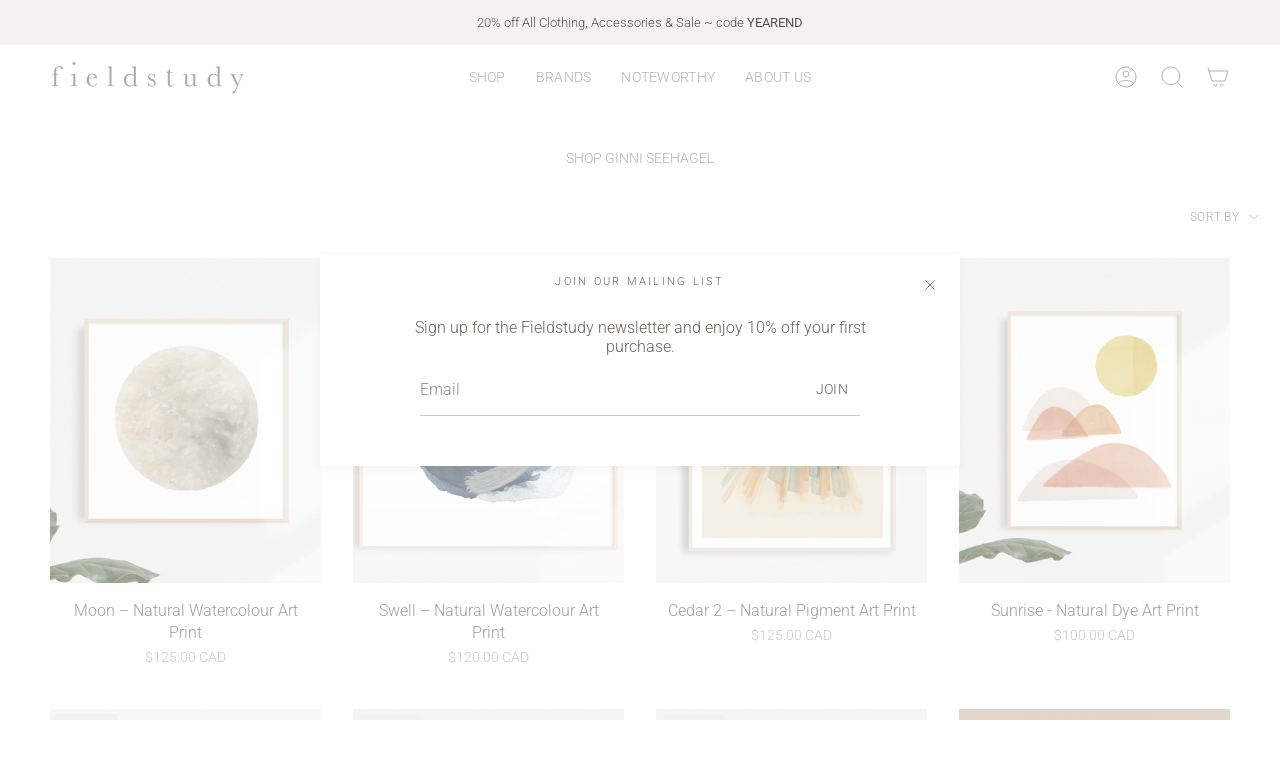

--- FILE ---
content_type: text/html; charset=utf-8
request_url: https://fieldstudyshop.com/collections/ginni-seehagel
body_size: 29513
content:
<!doctype html>
<html class="no-js no-touch supports-no-cookies" lang="en">
<head>
  <meta name="google-site-verification" content="gd0W6scz8DrSLz_XT2LJrXOClkkuV2IexyQvwW8Oe9Q" />
    <meta charset="UTF-8">
  <meta http-equiv="X-UA-Compatible" content="IE=edge">
  <meta name="viewport" content="width=device-width, initial-scale=1.0">
  <meta name="theme-color" content="#ece3de">
  <link rel="canonical" href="https://fieldstudyshop.com/collections/ginni-seehagel">
  <link rel="preconnect" href="https://cdn.shopify.com" crossorigin>
  <!-- ======================= Broadcast Theme V3.8.0 ========================= --><link rel="preconnect" href="https://fonts.shopifycdn.com" crossorigin><link href="//fieldstudyshop.com/cdn/shop/t/16/assets/theme.css?v=52171955297480158101736892608" as="style" rel="preload">
  <link href="//fieldstudyshop.com/cdn/shop/t/16/assets/vendor.js?v=6861589454147949451679080499" as="script" rel="preload">
  <link href="//fieldstudyshop.com/cdn/shop/t/16/assets/theme.js?v=77392984814197234011679080499" as="script" rel="preload">


  <!-- Title and description ================================================ -->
  
  <title>
    
    Ginni Seehagel
    
    
    
      &ndash; Fieldstudy
    
  </title>

  
    <meta name="description" content="A retail boutique in downtown Calgary carrying thoughtfully selected, sustainably made clothing, accessories, and home goods from independent designers. ">
  

  <meta property="og:site_name" content="Fieldstudy">
<meta property="og:url" content="https://fieldstudyshop.com/collections/ginni-seehagel">
<meta property="og:title" content="Ginni Seehagel">
<meta property="og:type" content="product.group">
<meta property="og:description" content="A retail boutique in downtown Calgary carrying thoughtfully selected, sustainably made clothing, accessories, and home goods from independent designers. "><meta name="twitter:card" content="summary_large_image">
<meta name="twitter:title" content="Ginni Seehagel">
<meta name="twitter:description" content="A retail boutique in downtown Calgary carrying thoughtfully selected, sustainably made clothing, accessories, and home goods from independent designers. ">

  <!-- CSS ================================================================== -->

  <link href="//fieldstudyshop.com/cdn/shop/t/16/assets/font-settings.css?v=78866360977897584221763781983" rel="stylesheet" type="text/css" media="all" />

  
<style data-shopify>

:root {--scrollbar-width: 0px;


--COLOR-VIDEO-BG: #f2f2f2;
--COLOR-BG-BRIGHTER: #f2f2f2;

--COLOR-BG: #ffffff;
--COLOR-BG-TRANSPARENT: rgba(255, 255, 255, 0);
--COLOR-BG-SECONDARY: #f6f1ee;
--COLOR-BG-RGB: 255, 255, 255;

--COLOR-TEXT-DARK: #483e32;
--COLOR-TEXT: #6b645b;
--COLOR-TEXT-LIGHT: #97938c;


/* === Opacity shades of grey ===*/
--COLOR-A5:  rgba(107, 100, 91, 0.05);
--COLOR-A10: rgba(107, 100, 91, 0.1);
--COLOR-A15: rgba(107, 100, 91, 0.15);
--COLOR-A20: rgba(107, 100, 91, 0.2);
--COLOR-A25: rgba(107, 100, 91, 0.25);
--COLOR-A30: rgba(107, 100, 91, 0.3);
--COLOR-A35: rgba(107, 100, 91, 0.35);
--COLOR-A40: rgba(107, 100, 91, 0.4);
--COLOR-A45: rgba(107, 100, 91, 0.45);
--COLOR-A50: rgba(107, 100, 91, 0.5);
--COLOR-A55: rgba(107, 100, 91, 0.55);
--COLOR-A60: rgba(107, 100, 91, 0.6);
--COLOR-A65: rgba(107, 100, 91, 0.65);
--COLOR-A70: rgba(107, 100, 91, 0.7);
--COLOR-A75: rgba(107, 100, 91, 0.75);
--COLOR-A80: rgba(107, 100, 91, 0.8);
--COLOR-A85: rgba(107, 100, 91, 0.85);
--COLOR-A90: rgba(107, 100, 91, 0.9);
--COLOR-A95: rgba(107, 100, 91, 0.95);

--COLOR-BORDER: rgb(226, 226, 226);
--COLOR-BORDER-LIGHT: #eeeeee;
--COLOR-BORDER-HAIRLINE: #f7f7f7;
--COLOR-BORDER-DARK: #afafaf;/* === Bright color ===*/
--COLOR-PRIMARY: #ab8c52;
--COLOR-PRIMARY-HOVER: #806430;
--COLOR-PRIMARY-FADE: rgba(171, 140, 82, 0.05);
--COLOR-PRIMARY-FADE-HOVER: rgba(171, 140, 82, 0.1);
--COLOR-PRIMARY-LIGHT: #e8d4ae;--COLOR-PRIMARY-OPPOSITE: #ffffff;


/* === Secondary Color ===*/
--COLOR-SECONDARY: #ece3de;
--COLOR-SECONDARY-HOVER: #d7b7a6;
--COLOR-SECONDARY-FADE: rgba(236, 227, 222, 0.05);
--COLOR-SECONDARY-FADE-HOVER: rgba(236, 227, 222, 0.1);--COLOR-SECONDARY-OPPOSITE: #000000;


/* === link Color ===*/
--COLOR-LINK: #212121;
--COLOR-LINK-FADE: rgba(33, 33, 33, 0.05);
--COLOR-LINK-FADE-HOVER: rgba(33, 33, 33, 0.1);--COLOR-LINK-OPPOSITE: #ffffff;


/* === Product grid sale tags ===*/
--COLOR-SALE-BG: #ebe3de;
--COLOR-SALE-TEXT: #696055;--COLOR-SALE-TEXT-SECONDARY: #ebe3de;

/* === Product grid badges ===*/
--COLOR-BADGE-BG: #ffffff;
--COLOR-BADGE-TEXT: #212121;

/* === Product sale color ===*/
--COLOR-SALE: #ab8c52;

/* === Gray background on Product grid items ===*/--filter-bg: 1.0;/* === Helper colors for form error states ===*/
--COLOR-ERROR: #721C24;
--COLOR-ERROR-BG: #F8D7DA;
--COLOR-ERROR-BORDER: #F5C6CB;



  --RADIUS: 0px;
  --RADIUS-SELECT: 0px;


--COLOR-ANNOUNCEMENT-BG: #ffffff;
--COLOR-ANNOUNCEMENT-TEXT: #ab8c52;
--COLOR-ANNOUNCEMENT-BORDER: #e6ddcb;

--COLOR-HEADER-BG: #ffffff;
--COLOR-HEADER-BG-TRANSPARENT: rgba(255, 255, 255, 0);
--COLOR-HEADER-LINK: #6b645b;

--COLOR-MENU-BG: #ffffff;
--COLOR-MENU-LINK: #6b645b;
--COLOR-SUBMENU-BG: #ffffff;
--COLOR-SUBMENU-LINK: #6b645b;
--COLOR-SUBMENU-TEXT-LIGHT: #97938c;
--COLOR-MENU-TRANSPARENT: #ffffff;

--COLOR-FOOTER-BG: #ffffff;
--COLOR-FOOTER-TEXT: #6b645b;
--COLOR-FOOTER-LINK: #6b645b;
--COLOR-FOOTER-BORDER: #6b645b;

--TRANSPARENT: rgba(255, 255, 255, 0);

/* === Default overlay opacity ===*/
--overlay-opacity: 0;

/* === Custom Cursor ===*/
--ICON-ZOOM-IN: url( "//fieldstudyshop.com/cdn/shop/t/16/assets/icon-zoom-in.svg?v=182473373117644429561679080499" );
--ICON-ZOOM-OUT: url( "//fieldstudyshop.com/cdn/shop/t/16/assets/icon-zoom-out.svg?v=101497157853986683871679080499" );

/* === Custom Icons ===*/


  
  --ICON-ADD-BAG: url( "//fieldstudyshop.com/cdn/shop/t/16/assets/icon-add-bag.svg?v=23763382405227654651679080499" );
  --ICON-ADD-CART: url( "//fieldstudyshop.com/cdn/shop/t/16/assets/icon-add-cart.svg?v=3962293684743587821679080499" );
  --ICON-ARROW-LEFT: url( "//fieldstudyshop.com/cdn/shop/t/16/assets/icon-arrow-left.svg?v=136066145774695772731679080499" );
  --ICON-ARROW-RIGHT: url( "//fieldstudyshop.com/cdn/shop/t/16/assets/icon-arrow-right.svg?v=150928298113663093401679080499" );
  --ICON-SELECT: url("//fieldstudyshop.com/cdn/shop/t/16/assets/icon-select.svg?v=167170173659852274001679080499");


--PRODUCT-GRID-ASPECT-RATIO: 120.0%;

/* === Typography ===*/
--FONT-WEIGHT-BODY: 300;
--FONT-WEIGHT-BODY-BOLD: 400;

--FONT-STACK-BODY: Roboto, sans-serif;
--FONT-STYLE-BODY: normal;
--FONT-STYLE-BODY-ITALIC: italic;
--FONT-ADJUST-BODY: 1.0;

--FONT-WEIGHT-HEADING: 300;
--FONT-WEIGHT-HEADING-BOLD: 400;

--FONT-STACK-HEADING: Roboto, sans-serif;
--FONT-STYLE-HEADING: normal;
--FONT-STYLE-HEADING-ITALIC: italic;
--FONT-ADJUST-HEADING: 1.0;

--FONT-STACK-NAV: Roboto, sans-serif;
--FONT-STYLE-NAV: normal;
--FONT-STYLE-NAV-ITALIC: italic;
--FONT-ADJUST-NAV: 1.0;

--FONT-WEIGHT-NAV: 300;
--FONT-WEIGHT-NAV-BOLD: 400;

--FONT-SIZE-BASE: 1.0rem;
--FONT-SIZE-BASE-PERCENT: 1.0;

/* === Parallax ===*/
--PARALLAX-STRENGTH-MIN: 110.0%;
--PARALLAX-STRENGTH-MAX: 120.0%;--LAYOUT-OUTER: 50px;
  --LAYOUT-GUTTER: 32px;
  --LAYOUT-OUTER-MEDIUM: 30px;
  --LAYOUT-GUTTER-MEDIUM: 22px;
  --LAYOUT-OUTER-SMALL: 16px;
  --LAYOUT-GUTTER-SMALL: 16px;--base-animation-delay: 0ms;
--line-height-normal: 1.375; /* Equals to line-height: normal; */--ICON-STROKE-WIDTH: 1px;/* === Button General ===*/
--BTN-FONT-STACK: Roboto, sans-serif;
--BTN-FONT-WEIGHT: 300;
--BTN-FONT-STYLE: normal;
--BTN-FONT-SIZE: 15px;

--BTN-LETTER-SPACING: 0.0em;
--BTN-UPPERCASE: uppercase;

/* === Button Primary ===*/
--BTN-PRIMARY-BORDER-COLOR: #6b645b;
--BTN-PRIMARY-BG-COLOR: #ece4de;
--BTN-PRIMARY-TEXT-COLOR: #6b645b;


  --BTN-PRIMARY-BG-COLOR-BRIGHTER: #e3d7ce;


/* === Button Secondary ===*/
--BTN-SECONDARY-BORDER-COLOR: #6b645b;
--BTN-SECONDARY-BG-COLOR: rgba(0,0,0,0);
--BTN-SECONDARY-TEXT-COLOR: #6b645b;


  --BTN-SECONDARY-BG-COLOR-BRIGHTER: rgba(26, 26, 26, 0.0);


/* === Button White ===*/
--TEXT-BTN-BORDER-WHITE: #fff;
--TEXT-BTN-BG-WHITE: #fff;
--TEXT-BTN-WHITE: #000;
--TEXT-BTN-BG-WHITE-BRIGHTER: #f2f2f2;

/* === Button Black ===*/
--TEXT-BTN-BG-BLACK: #000;
--TEXT-BTN-BORDER-BLACK: #000;
--TEXT-BTN-BLACK: #fff;
--TEXT-BTN-BG-BLACK-BRIGHTER: #1a1a1a
}
</style>


  <link href="//fieldstudyshop.com/cdn/shop/t/16/assets/theme.css?v=52171955297480158101736892608" rel="stylesheet" type="text/css" media="all" />

  <script>
    if (window.navigator.userAgent.indexOf('MSIE ') > 0 || window.navigator.userAgent.indexOf('Trident/') > 0) {
      document.documentElement.className = document.documentElement.className + ' ie';

      var scripts = document.getElementsByTagName('script')[0];
      var polyfill = document.createElement("script");
      polyfill.defer = true;
      polyfill.src = "//fieldstudyshop.com/cdn/shop/t/16/assets/ie11.js?v=144489047535103983231679080499";

      scripts.parentNode.insertBefore(polyfill, scripts);
    } else {
      document.documentElement.className = document.documentElement.className.replace('no-js', 'js');
    }

    let root = '/';
    if (root[root.length - 1] !== '/') {
      root = root + '/';
    }

    window.theme = {
      routes: {
        root: root,
        cart: '/cart',
        cart_add_url: '/cart/add',
        product_recommendations_url: '/recommendations/products',
        predictive_search_url: '/search/suggest',
        addresses_url: '/account/addresses'
      },
      assets: {
        photoswipe: '//fieldstudyshop.com/cdn/shop/t/16/assets/photoswipe.js?v=101811760775731399961679080499',
        smoothscroll: '//fieldstudyshop.com/cdn/shop/t/16/assets/smoothscroll.js?v=37906625415260927261679080499',
        swatches: '//fieldstudyshop.com/cdn/shop/t/16/assets/swatches.json?v=153762849283573572451679080499',
        base: "//fieldstudyshop.com/cdn/shop/t/16/assets/",
      },
      strings: {
        addToCart: "Add to cart",
        soldOut: "Sold Out",
        from: "From",
        preOrder: "Pre-order",
        sale: "Sale",
        subscription: "Subscription",
        unavailable: "Unavailable",
        unitPrice: "Unit price",
        unitPriceSeparator: "per",
        shippingCalcSubmitButton: "Calculate shipping",
        shippingCalcSubmitButtonDisabled: "Calculating...",
        selectValue: "Select value",
        selectColor: "Select color",
        oneColor: "color",
        otherColor: "colors",
        upsellAddToCart: "Add",
        free: "Free",
      },
      settings: {
        customerLoggedIn: null ? true : false,
        cartDrawerEnabled: true,
        enableQuickAdd: false,
        enableAnimations: true,
        transparentHeader: false,
      },
      moneyFormat: false ? "\u003cspan class=money\u003e${{amount}} CAD\u003c\/span\u003e" : "\u003cspan class=money\u003e${{amount}} CAD\u003c\/span\u003e",
      moneyWithoutCurrencyFormat: "\u003cspan class=money\u003e${{amount}} CAD\u003c\/span\u003e",
      moneyWithCurrencyFormat: "\u003cspan class=money\u003e${{amount}} CAD\u003c\/span\u003e",
      subtotal: 0,
      info: {
        name: 'broadcast'
      },
      version: '3.8.0'
    };

    if (window.performance) {
      window.performance.mark('init');
    } else {
      window.fastNetworkAndCPU = false;
    }

    const firstSectionImage = document.querySelector('.main-content > .shopify-section img');
    if (firstSectionImage) {
      firstSectionImage.setAttribute('loading', 'eager');
      firstSectionImage.setAttribute('fetchpriority', 'high');
    }
  </script>

  
    <script src="//fieldstudyshop.com/cdn/shopifycloud/storefront/assets/themes_support/shopify_common-5f594365.js" defer="defer"></script>
  

  <!-- Theme Javascript ============================================================== -->
  <script src="//fieldstudyshop.com/cdn/shop/t/16/assets/vendor.js?v=6861589454147949451679080499" defer="defer"></script>
  <script src="//fieldstudyshop.com/cdn/shop/t/16/assets/theme.js?v=77392984814197234011679080499" defer="defer"></script><!-- Shopify app scripts =========================================================== -->

  <script>window.performance && window.performance.mark && window.performance.mark('shopify.content_for_header.start');</script><meta name="facebook-domain-verification" content="rm0gfvos68kulg34luz1q680glx18m">
<meta name="facebook-domain-verification" content="20c8wyx6075818ac8uoxnzdkgmxphh">
<meta name="facebook-domain-verification" content="mr6a3ju4wif4w0gg39ffi36nxyrh19">
<meta name="facebook-domain-verification" content="2dp68jhtbc4nsssbhc4yhketne2mwh">
<meta id="shopify-digital-wallet" name="shopify-digital-wallet" content="/17590623/digital_wallets/dialog">
<meta name="shopify-checkout-api-token" content="c7972bcc373458c91952e13d56749b41">
<meta id="in-context-paypal-metadata" data-shop-id="17590623" data-venmo-supported="false" data-environment="production" data-locale="en_US" data-paypal-v4="true" data-currency="CAD">
<link rel="alternate" type="application/atom+xml" title="Feed" href="/collections/ginni-seehagel.atom" />
<link rel="alternate" hreflang="x-default" href="https://fieldstudyshop.com/collections/ginni-seehagel">
<link rel="alternate" hreflang="en-US" href="https://fieldstudyshop.com/en-us/collections/ginni-seehagel">
<link rel="alternate" type="application/json+oembed" href="https://fieldstudyshop.com/collections/ginni-seehagel.oembed">
<script async="async" src="/checkouts/internal/preloads.js?locale=en-CA"></script>
<link rel="preconnect" href="https://shop.app" crossorigin="anonymous">
<script async="async" src="https://shop.app/checkouts/internal/preloads.js?locale=en-CA&shop_id=17590623" crossorigin="anonymous"></script>
<script id="apple-pay-shop-capabilities" type="application/json">{"shopId":17590623,"countryCode":"CA","currencyCode":"CAD","merchantCapabilities":["supports3DS"],"merchantId":"gid:\/\/shopify\/Shop\/17590623","merchantName":"Fieldstudy","requiredBillingContactFields":["postalAddress","email","phone"],"requiredShippingContactFields":["postalAddress","email","phone"],"shippingType":"shipping","supportedNetworks":["visa","masterCard","amex","discover","interac","jcb"],"total":{"type":"pending","label":"Fieldstudy","amount":"1.00"},"shopifyPaymentsEnabled":true,"supportsSubscriptions":true}</script>
<script id="shopify-features" type="application/json">{"accessToken":"c7972bcc373458c91952e13d56749b41","betas":["rich-media-storefront-analytics"],"domain":"fieldstudyshop.com","predictiveSearch":true,"shopId":17590623,"locale":"en"}</script>
<script>var Shopify = Shopify || {};
Shopify.shop = "fieldstudy-shop.myshopify.com";
Shopify.locale = "en";
Shopify.currency = {"active":"CAD","rate":"1.0"};
Shopify.country = "CA";
Shopify.theme = {"name":"Fieldstudy 2023","id":124830941267,"schema_name":"Broadcast","schema_version":"3.8.0","theme_store_id":868,"role":"main"};
Shopify.theme.handle = "null";
Shopify.theme.style = {"id":null,"handle":null};
Shopify.cdnHost = "fieldstudyshop.com/cdn";
Shopify.routes = Shopify.routes || {};
Shopify.routes.root = "/";</script>
<script type="module">!function(o){(o.Shopify=o.Shopify||{}).modules=!0}(window);</script>
<script>!function(o){function n(){var o=[];function n(){o.push(Array.prototype.slice.apply(arguments))}return n.q=o,n}var t=o.Shopify=o.Shopify||{};t.loadFeatures=n(),t.autoloadFeatures=n()}(window);</script>
<script>
  window.ShopifyPay = window.ShopifyPay || {};
  window.ShopifyPay.apiHost = "shop.app\/pay";
  window.ShopifyPay.redirectState = null;
</script>
<script id="shop-js-analytics" type="application/json">{"pageType":"collection"}</script>
<script defer="defer" async type="module" src="//fieldstudyshop.com/cdn/shopifycloud/shop-js/modules/v2/client.init-shop-cart-sync_DtuiiIyl.en.esm.js"></script>
<script defer="defer" async type="module" src="//fieldstudyshop.com/cdn/shopifycloud/shop-js/modules/v2/chunk.common_CUHEfi5Q.esm.js"></script>
<script type="module">
  await import("//fieldstudyshop.com/cdn/shopifycloud/shop-js/modules/v2/client.init-shop-cart-sync_DtuiiIyl.en.esm.js");
await import("//fieldstudyshop.com/cdn/shopifycloud/shop-js/modules/v2/chunk.common_CUHEfi5Q.esm.js");

  window.Shopify.SignInWithShop?.initShopCartSync?.({"fedCMEnabled":true,"windoidEnabled":true});

</script>
<script>
  window.Shopify = window.Shopify || {};
  if (!window.Shopify.featureAssets) window.Shopify.featureAssets = {};
  window.Shopify.featureAssets['shop-js'] = {"shop-cart-sync":["modules/v2/client.shop-cart-sync_DFoTY42P.en.esm.js","modules/v2/chunk.common_CUHEfi5Q.esm.js"],"init-fed-cm":["modules/v2/client.init-fed-cm_D2UNy1i2.en.esm.js","modules/v2/chunk.common_CUHEfi5Q.esm.js"],"init-shop-email-lookup-coordinator":["modules/v2/client.init-shop-email-lookup-coordinator_BQEe2rDt.en.esm.js","modules/v2/chunk.common_CUHEfi5Q.esm.js"],"shop-cash-offers":["modules/v2/client.shop-cash-offers_3CTtReFF.en.esm.js","modules/v2/chunk.common_CUHEfi5Q.esm.js","modules/v2/chunk.modal_BewljZkx.esm.js"],"shop-button":["modules/v2/client.shop-button_C6oxCjDL.en.esm.js","modules/v2/chunk.common_CUHEfi5Q.esm.js"],"init-windoid":["modules/v2/client.init-windoid_5pix8xhK.en.esm.js","modules/v2/chunk.common_CUHEfi5Q.esm.js"],"avatar":["modules/v2/client.avatar_BTnouDA3.en.esm.js"],"init-shop-cart-sync":["modules/v2/client.init-shop-cart-sync_DtuiiIyl.en.esm.js","modules/v2/chunk.common_CUHEfi5Q.esm.js"],"shop-toast-manager":["modules/v2/client.shop-toast-manager_BYv_8cH1.en.esm.js","modules/v2/chunk.common_CUHEfi5Q.esm.js"],"pay-button":["modules/v2/client.pay-button_FnF9EIkY.en.esm.js","modules/v2/chunk.common_CUHEfi5Q.esm.js"],"shop-login-button":["modules/v2/client.shop-login-button_CH1KUpOf.en.esm.js","modules/v2/chunk.common_CUHEfi5Q.esm.js","modules/v2/chunk.modal_BewljZkx.esm.js"],"init-customer-accounts-sign-up":["modules/v2/client.init-customer-accounts-sign-up_aj7QGgYS.en.esm.js","modules/v2/client.shop-login-button_CH1KUpOf.en.esm.js","modules/v2/chunk.common_CUHEfi5Q.esm.js","modules/v2/chunk.modal_BewljZkx.esm.js"],"init-shop-for-new-customer-accounts":["modules/v2/client.init-shop-for-new-customer-accounts_NbnYRf_7.en.esm.js","modules/v2/client.shop-login-button_CH1KUpOf.en.esm.js","modules/v2/chunk.common_CUHEfi5Q.esm.js","modules/v2/chunk.modal_BewljZkx.esm.js"],"init-customer-accounts":["modules/v2/client.init-customer-accounts_ppedhqCH.en.esm.js","modules/v2/client.shop-login-button_CH1KUpOf.en.esm.js","modules/v2/chunk.common_CUHEfi5Q.esm.js","modules/v2/chunk.modal_BewljZkx.esm.js"],"shop-follow-button":["modules/v2/client.shop-follow-button_CMIBBa6u.en.esm.js","modules/v2/chunk.common_CUHEfi5Q.esm.js","modules/v2/chunk.modal_BewljZkx.esm.js"],"lead-capture":["modules/v2/client.lead-capture_But0hIyf.en.esm.js","modules/v2/chunk.common_CUHEfi5Q.esm.js","modules/v2/chunk.modal_BewljZkx.esm.js"],"checkout-modal":["modules/v2/client.checkout-modal_BBxc70dQ.en.esm.js","modules/v2/chunk.common_CUHEfi5Q.esm.js","modules/v2/chunk.modal_BewljZkx.esm.js"],"shop-login":["modules/v2/client.shop-login_hM3Q17Kl.en.esm.js","modules/v2/chunk.common_CUHEfi5Q.esm.js","modules/v2/chunk.modal_BewljZkx.esm.js"],"payment-terms":["modules/v2/client.payment-terms_CAtGlQYS.en.esm.js","modules/v2/chunk.common_CUHEfi5Q.esm.js","modules/v2/chunk.modal_BewljZkx.esm.js"]};
</script>
<script>(function() {
  var isLoaded = false;
  function asyncLoad() {
    if (isLoaded) return;
    isLoaded = true;
    var urls = ["https:\/\/app1.icyhill.com\/script-tag\/simple_header_bar.js?version=1551377215\u0026shop=fieldstudy-shop.myshopify.com","https:\/\/app1.icyhill.com\/script-tag\/simple_header_bar.js?version=1551377429\u0026shop=fieldstudy-shop.myshopify.com","https:\/\/app1.icyhill.com\/script-tag\/simple_header_bar.js?version=1552459312\u0026shop=fieldstudy-shop.myshopify.com","https:\/\/chimpstatic.com\/mcjs-connected\/js\/users\/d37b5fe7dcfdc9953933bcc9a\/44d2592d358526bd5592f8908.js?shop=fieldstudy-shop.myshopify.com","https:\/\/app1.icyhill.com\/script-tag\/simple_header_bar.js?version=1558116978\u0026shop=fieldstudy-shop.myshopify.com","https:\/\/app1.icyhill.com\/script-tag\/simple_header_bar.js?version=1561829207\u0026shop=fieldstudy-shop.myshopify.com","https:\/\/app1.icyhill.com\/script-tag\/simple_header_bar.js?version=1566576029\u0026shop=fieldstudy-shop.myshopify.com","https:\/\/app1.icyhill.com\/script-tag\/simple_header_bar.js?version=1570210562\u0026shop=fieldstudy-shop.myshopify.com","https:\/\/aivalabs.com\/cta\/?identity=Uz8KlMTqrHCDHWIiAEZzCuOrrphrBj3ilF3DVn8SOQ7mNeGjk2nlC\u0026shop=fieldstudy-shop.myshopify.com","https:\/\/app1.icyhill.com\/script-tag\/simple_header_bar.js?version=1574972137\u0026shop=fieldstudy-shop.myshopify.com","https:\/\/app1.icyhill.com\/script-tag\/simple_header_bar.js?version=1577731731\u0026shop=fieldstudy-shop.myshopify.com","https:\/\/app1.icyhill.com\/script-tag\/simple_header_bar.js?version=1584126638\u0026shop=fieldstudy-shop.myshopify.com","https:\/\/app1.icyhill.com\/script-tag\/simple_header_bar.js?version=1589221259\u0026shop=fieldstudy-shop.myshopify.com","https:\/\/app1.icyhill.com\/script-tag\/simple_header_bar.js?version=1597421679\u0026shop=fieldstudy-shop.myshopify.com","https:\/\/app1.icyhill.com\/script-tag\/simple_header_bar.js?version=1599200256\u0026shop=fieldstudy-shop.myshopify.com","https:\/\/app1.icyhill.com\/script-tag\/simple_header_bar.js?version=1606361065\u0026shop=fieldstudy-shop.myshopify.com","https:\/\/app1.icyhill.com\/script-tag\/simple_header_bar.js?version=1611351838\u0026shop=fieldstudy-shop.myshopify.com","https:\/\/app1.icyhill.com\/script-tag\/simple_header_bar.js?version=1613770999\u0026shop=fieldstudy-shop.myshopify.com","https:\/\/app1.icyhill.com\/script-tag\/simple_header_bar.js?version=1620421218\u0026shop=fieldstudy-shop.myshopify.com","https:\/\/app1.icyhill.com\/script-tag\/simple_header_bar.js?version=1627594940\u0026shop=fieldstudy-shop.myshopify.com","https:\/\/app1.icyhill.com\/script-tag\/simple_header_bar.js?version=1630680342\u0026shop=fieldstudy-shop.myshopify.com","https:\/\/app1.icyhill.com\/script-tag\/simple_header_bar.js?version=1633642469\u0026shop=fieldstudy-shop.myshopify.com","https:\/\/app1.icyhill.com\/script-tag\/simple_header_bar.js?version=1637821158\u0026shop=fieldstudy-shop.myshopify.com","https:\/\/app1.icyhill.com\/script-tag\/simple_header_bar.js?version=1638211397\u0026shop=fieldstudy-shop.myshopify.com","https:\/\/app1.icyhill.com\/script-tag\/simple_header_bar.js?version=1646162335\u0026shop=fieldstudy-shop.myshopify.com","https:\/\/app1.icyhill.com\/script-tag\/simple_header_bar.js?version=1656555682\u0026shop=fieldstudy-shop.myshopify.com","https:\/\/app1.icyhill.com\/script-tag\/simple_header_bar.js?version=1658161532\u0026shop=fieldstudy-shop.myshopify.com","https:\/\/app1.icyhill.com\/script-tag\/simple_header_bar.js?version=1659053884\u0026shop=fieldstudy-shop.myshopify.com","https:\/\/app1.icyhill.com\/script-tag\/simple_header_bar.js?version=1661570018\u0026shop=fieldstudy-shop.myshopify.com","https:\/\/app1.icyhill.com\/script-tag\/simple_header_bar.js?version=1661570058\u0026shop=fieldstudy-shop.myshopify.com","https:\/\/app1.icyhill.com\/script-tag\/simple_header_bar.js?version=1661966678\u0026shop=fieldstudy-shop.myshopify.com","https:\/\/app1.icyhill.com\/script-tag\/simple_header_bar.js?version=1662760934\u0026shop=fieldstudy-shop.myshopify.com","https:\/\/app1.icyhill.com\/script-tag\/simple_header_bar.js?version=1663535811\u0026shop=fieldstudy-shop.myshopify.com","https:\/\/app1.icyhill.com\/script-tag\/simple_header_bar.js?version=1663536224\u0026shop=fieldstudy-shop.myshopify.com","https:\/\/app1.icyhill.com\/script-tag\/simple_header_bar.js?version=1669073710\u0026shop=fieldstudy-shop.myshopify.com","https:\/\/app1.icyhill.com\/script-tag\/simple_header_bar.js?version=1671943462\u0026shop=fieldstudy-shop.myshopify.com","https:\/\/app1.icyhill.com\/script-tag\/simple_header_bar.js?version=1673048924\u0026shop=fieldstudy-shop.myshopify.com","https:\/\/app1.icyhill.com\/script-tag\/simple_header_bar.js?version=1674596002\u0026shop=fieldstudy-shop.myshopify.com","https:\/\/app1.icyhill.com\/script-tag\/simple_header_bar.js?version=1677124716\u0026shop=fieldstudy-shop.myshopify.com","https:\/\/app1.icyhill.com\/script-tag\/simple_header_bar.js?version=1677434666\u0026shop=fieldstudy-shop.myshopify.com","https:\/\/app1.icyhill.com\/script-tag\/simple_header_bar.js?version=1683842018\u0026shop=fieldstudy-shop.myshopify.com","https:\/\/app1.icyhill.com\/script-tag\/simple_header_bar.js?version=1688139948\u0026shop=fieldstudy-shop.myshopify.com","https:\/\/app1.icyhill.com\/script-tag\/simple_header_bar.js?version=1689783817\u0026shop=fieldstudy-shop.myshopify.com","https:\/\/app1.icyhill.com\/script-tag\/simple_header_bar.js?version=1689783827\u0026shop=fieldstudy-shop.myshopify.com","https:\/\/app1.icyhill.com\/script-tag\/simple_header_bar.js?version=1691697877\u0026shop=fieldstudy-shop.myshopify.com","https:\/\/app1.icyhill.com\/script-tag\/simple_header_bar.js?version=1691697931\u0026shop=fieldstudy-shop.myshopify.com","https:\/\/app1.icyhill.com\/script-tag\/simple_header_bar.js?version=1691698069\u0026shop=fieldstudy-shop.myshopify.com","https:\/\/shopify-widget.route.com\/shopify.widget.js?shop=fieldstudy-shop.myshopify.com","https:\/\/app1.icyhill.com\/script-tag\/simple_header_bar.js?version=1702665235\u0026shop=fieldstudy-shop.myshopify.com"];
    for (var i = 0; i < urls.length; i++) {
      var s = document.createElement('script');
      s.type = 'text/javascript';
      s.async = true;
      s.src = urls[i];
      var x = document.getElementsByTagName('script')[0];
      x.parentNode.insertBefore(s, x);
    }
  };
  if(window.attachEvent) {
    window.attachEvent('onload', asyncLoad);
  } else {
    window.addEventListener('load', asyncLoad, false);
  }
})();</script>
<script id="__st">var __st={"a":17590623,"offset":-25200,"reqid":"1bce0fc3-4a0f-46b8-bc16-89f65b588c6c-1766660065","pageurl":"fieldstudyshop.com\/collections\/ginni-seehagel","u":"dc420bc4459d","p":"collection","rtyp":"collection","rid":156741501011};</script>
<script>window.ShopifyPaypalV4VisibilityTracking = true;</script>
<script id="captcha-bootstrap">!function(){'use strict';const t='contact',e='account',n='new_comment',o=[[t,t],['blogs',n],['comments',n],[t,'customer']],c=[[e,'customer_login'],[e,'guest_login'],[e,'recover_customer_password'],[e,'create_customer']],r=t=>t.map((([t,e])=>`form[action*='/${t}']:not([data-nocaptcha='true']) input[name='form_type'][value='${e}']`)).join(','),a=t=>()=>t?[...document.querySelectorAll(t)].map((t=>t.form)):[];function s(){const t=[...o],e=r(t);return a(e)}const i='password',u='form_key',d=['recaptcha-v3-token','g-recaptcha-response','h-captcha-response',i],f=()=>{try{return window.sessionStorage}catch{return}},m='__shopify_v',_=t=>t.elements[u];function p(t,e,n=!1){try{const o=window.sessionStorage,c=JSON.parse(o.getItem(e)),{data:r}=function(t){const{data:e,action:n}=t;return t[m]||n?{data:e,action:n}:{data:t,action:n}}(c);for(const[e,n]of Object.entries(r))t.elements[e]&&(t.elements[e].value=n);n&&o.removeItem(e)}catch(o){console.error('form repopulation failed',{error:o})}}const l='form_type',E='cptcha';function T(t){t.dataset[E]=!0}const w=window,h=w.document,L='Shopify',v='ce_forms',y='captcha';let A=!1;((t,e)=>{const n=(g='f06e6c50-85a8-45c8-87d0-21a2b65856fe',I='https://cdn.shopify.com/shopifycloud/storefront-forms-hcaptcha/ce_storefront_forms_captcha_hcaptcha.v1.5.2.iife.js',D={infoText:'Protected by hCaptcha',privacyText:'Privacy',termsText:'Terms'},(t,e,n)=>{const o=w[L][v],c=o.bindForm;if(c)return c(t,g,e,D).then(n);var r;o.q.push([[t,g,e,D],n]),r=I,A||(h.body.append(Object.assign(h.createElement('script'),{id:'captcha-provider',async:!0,src:r})),A=!0)});var g,I,D;w[L]=w[L]||{},w[L][v]=w[L][v]||{},w[L][v].q=[],w[L][y]=w[L][y]||{},w[L][y].protect=function(t,e){n(t,void 0,e),T(t)},Object.freeze(w[L][y]),function(t,e,n,w,h,L){const[v,y,A,g]=function(t,e,n){const i=e?o:[],u=t?c:[],d=[...i,...u],f=r(d),m=r(i),_=r(d.filter((([t,e])=>n.includes(e))));return[a(f),a(m),a(_),s()]}(w,h,L),I=t=>{const e=t.target;return e instanceof HTMLFormElement?e:e&&e.form},D=t=>v().includes(t);t.addEventListener('submit',(t=>{const e=I(t);if(!e)return;const n=D(e)&&!e.dataset.hcaptchaBound&&!e.dataset.recaptchaBound,o=_(e),c=g().includes(e)&&(!o||!o.value);(n||c)&&t.preventDefault(),c&&!n&&(function(t){try{if(!f())return;!function(t){const e=f();if(!e)return;const n=_(t);if(!n)return;const o=n.value;o&&e.removeItem(o)}(t);const e=Array.from(Array(32),(()=>Math.random().toString(36)[2])).join('');!function(t,e){_(t)||t.append(Object.assign(document.createElement('input'),{type:'hidden',name:u})),t.elements[u].value=e}(t,e),function(t,e){const n=f();if(!n)return;const o=[...t.querySelectorAll(`input[type='${i}']`)].map((({name:t})=>t)),c=[...d,...o],r={};for(const[a,s]of new FormData(t).entries())c.includes(a)||(r[a]=s);n.setItem(e,JSON.stringify({[m]:1,action:t.action,data:r}))}(t,e)}catch(e){console.error('failed to persist form',e)}}(e),e.submit())}));const S=(t,e)=>{t&&!t.dataset[E]&&(n(t,e.some((e=>e===t))),T(t))};for(const o of['focusin','change'])t.addEventListener(o,(t=>{const e=I(t);D(e)&&S(e,y())}));const B=e.get('form_key'),M=e.get(l),P=B&&M;t.addEventListener('DOMContentLoaded',(()=>{const t=y();if(P)for(const e of t)e.elements[l].value===M&&p(e,B);[...new Set([...A(),...v().filter((t=>'true'===t.dataset.shopifyCaptcha))])].forEach((e=>S(e,t)))}))}(h,new URLSearchParams(w.location.search),n,t,e,['guest_login'])})(!0,!0)}();</script>
<script integrity="sha256-4kQ18oKyAcykRKYeNunJcIwy7WH5gtpwJnB7kiuLZ1E=" data-source-attribution="shopify.loadfeatures" defer="defer" src="//fieldstudyshop.com/cdn/shopifycloud/storefront/assets/storefront/load_feature-a0a9edcb.js" crossorigin="anonymous"></script>
<script crossorigin="anonymous" defer="defer" src="//fieldstudyshop.com/cdn/shopifycloud/storefront/assets/shopify_pay/storefront-65b4c6d7.js?v=20250812"></script>
<script data-source-attribution="shopify.dynamic_checkout.dynamic.init">var Shopify=Shopify||{};Shopify.PaymentButton=Shopify.PaymentButton||{isStorefrontPortableWallets:!0,init:function(){window.Shopify.PaymentButton.init=function(){};var t=document.createElement("script");t.src="https://fieldstudyshop.com/cdn/shopifycloud/portable-wallets/latest/portable-wallets.en.js",t.type="module",document.head.appendChild(t)}};
</script>
<script data-source-attribution="shopify.dynamic_checkout.buyer_consent">
  function portableWalletsHideBuyerConsent(e){var t=document.getElementById("shopify-buyer-consent"),n=document.getElementById("shopify-subscription-policy-button");t&&n&&(t.classList.add("hidden"),t.setAttribute("aria-hidden","true"),n.removeEventListener("click",e))}function portableWalletsShowBuyerConsent(e){var t=document.getElementById("shopify-buyer-consent"),n=document.getElementById("shopify-subscription-policy-button");t&&n&&(t.classList.remove("hidden"),t.removeAttribute("aria-hidden"),n.addEventListener("click",e))}window.Shopify?.PaymentButton&&(window.Shopify.PaymentButton.hideBuyerConsent=portableWalletsHideBuyerConsent,window.Shopify.PaymentButton.showBuyerConsent=portableWalletsShowBuyerConsent);
</script>
<script data-source-attribution="shopify.dynamic_checkout.cart.bootstrap">document.addEventListener("DOMContentLoaded",(function(){function t(){return document.querySelector("shopify-accelerated-checkout-cart, shopify-accelerated-checkout")}if(t())Shopify.PaymentButton.init();else{new MutationObserver((function(e,n){t()&&(Shopify.PaymentButton.init(),n.disconnect())})).observe(document.body,{childList:!0,subtree:!0})}}));
</script>
<link id="shopify-accelerated-checkout-styles" rel="stylesheet" media="screen" href="https://fieldstudyshop.com/cdn/shopifycloud/portable-wallets/latest/accelerated-checkout-backwards-compat.css" crossorigin="anonymous">
<style id="shopify-accelerated-checkout-cart">
        #shopify-buyer-consent {
  margin-top: 1em;
  display: inline-block;
  width: 100%;
}

#shopify-buyer-consent.hidden {
  display: none;
}

#shopify-subscription-policy-button {
  background: none;
  border: none;
  padding: 0;
  text-decoration: underline;
  font-size: inherit;
  cursor: pointer;
}

#shopify-subscription-policy-button::before {
  box-shadow: none;
}

      </style>

<script>window.performance && window.performance.mark && window.performance.mark('shopify.content_for_header.end');</script>

  

<link rel="dns-prefetch" href="https://cdn.secomapp.com/">
<link rel="dns-prefetch" href="https://ajax.googleapis.com/">
<link rel="dns-prefetch" href="https://cdnjs.cloudflare.com/">
<link rel="preload" as="stylesheet" href="//fieldstudyshop.com/cdn/shop/t/16/assets/sca-pp.css?v=178374312540912810101697840437">

<link rel="stylesheet" href="//fieldstudyshop.com/cdn/shop/t/16/assets/sca-pp.css?v=178374312540912810101697840437">
 <script>
  
  SCAPPShop = {};
    
  </script> 
<!-- BEGIN app block: shopify://apps/xo-insert-code/blocks/insert-code-header/72017b12-3679-442e-b23c-5c62460717f5 --><!-- XO-InsertCode Header -->


<!-- Google Tag Manager -->
<script>(function(w,d,s,l,i){w[l]=w[l]||[];w[l].push({'gtm.start':
new Date().getTime(),event:'gtm.js'});var f=d.getElementsByTagName(s)[0],
j=d.createElement(s),dl=l!='dataLayer'?'&l='+l:'';j.async=true;j.src=
'https://www.googletagmanager.com/gtm.js?id='+i+dl;f.parentNode.insertBefore(j,f);
})(window,document,'script','dataLayer','GTM-KSSZ7NCJ');</script>
<!-- End Google Tag Manager -->
  
<!-- End: XO-InsertCode Header -->


<!-- END app block --><link href="https://monorail-edge.shopifysvc.com" rel="dns-prefetch">
<script>(function(){if ("sendBeacon" in navigator && "performance" in window) {try {var session_token_from_headers = performance.getEntriesByType('navigation')[0].serverTiming.find(x => x.name == '_s').description;} catch {var session_token_from_headers = undefined;}var session_cookie_matches = document.cookie.match(/_shopify_s=([^;]*)/);var session_token_from_cookie = session_cookie_matches && session_cookie_matches.length === 2 ? session_cookie_matches[1] : "";var session_token = session_token_from_headers || session_token_from_cookie || "";function handle_abandonment_event(e) {var entries = performance.getEntries().filter(function(entry) {return /monorail-edge.shopifysvc.com/.test(entry.name);});if (!window.abandonment_tracked && entries.length === 0) {window.abandonment_tracked = true;var currentMs = Date.now();var navigation_start = performance.timing.navigationStart;var payload = {shop_id: 17590623,url: window.location.href,navigation_start,duration: currentMs - navigation_start,session_token,page_type: "collection"};window.navigator.sendBeacon("https://monorail-edge.shopifysvc.com/v1/produce", JSON.stringify({schema_id: "online_store_buyer_site_abandonment/1.1",payload: payload,metadata: {event_created_at_ms: currentMs,event_sent_at_ms: currentMs}}));}}window.addEventListener('pagehide', handle_abandonment_event);}}());</script>
<script id="web-pixels-manager-setup">(function e(e,d,r,n,o){if(void 0===o&&(o={}),!Boolean(null===(a=null===(i=window.Shopify)||void 0===i?void 0:i.analytics)||void 0===a?void 0:a.replayQueue)){var i,a;window.Shopify=window.Shopify||{};var t=window.Shopify;t.analytics=t.analytics||{};var s=t.analytics;s.replayQueue=[],s.publish=function(e,d,r){return s.replayQueue.push([e,d,r]),!0};try{self.performance.mark("wpm:start")}catch(e){}var l=function(){var e={modern:/Edge?\/(1{2}[4-9]|1[2-9]\d|[2-9]\d{2}|\d{4,})\.\d+(\.\d+|)|Firefox\/(1{2}[4-9]|1[2-9]\d|[2-9]\d{2}|\d{4,})\.\d+(\.\d+|)|Chrom(ium|e)\/(9{2}|\d{3,})\.\d+(\.\d+|)|(Maci|X1{2}).+ Version\/(15\.\d+|(1[6-9]|[2-9]\d|\d{3,})\.\d+)([,.]\d+|)( \(\w+\)|)( Mobile\/\w+|) Safari\/|Chrome.+OPR\/(9{2}|\d{3,})\.\d+\.\d+|(CPU[ +]OS|iPhone[ +]OS|CPU[ +]iPhone|CPU IPhone OS|CPU iPad OS)[ +]+(15[._]\d+|(1[6-9]|[2-9]\d|\d{3,})[._]\d+)([._]\d+|)|Android:?[ /-](13[3-9]|1[4-9]\d|[2-9]\d{2}|\d{4,})(\.\d+|)(\.\d+|)|Android.+Firefox\/(13[5-9]|1[4-9]\d|[2-9]\d{2}|\d{4,})\.\d+(\.\d+|)|Android.+Chrom(ium|e)\/(13[3-9]|1[4-9]\d|[2-9]\d{2}|\d{4,})\.\d+(\.\d+|)|SamsungBrowser\/([2-9]\d|\d{3,})\.\d+/,legacy:/Edge?\/(1[6-9]|[2-9]\d|\d{3,})\.\d+(\.\d+|)|Firefox\/(5[4-9]|[6-9]\d|\d{3,})\.\d+(\.\d+|)|Chrom(ium|e)\/(5[1-9]|[6-9]\d|\d{3,})\.\d+(\.\d+|)([\d.]+$|.*Safari\/(?![\d.]+ Edge\/[\d.]+$))|(Maci|X1{2}).+ Version\/(10\.\d+|(1[1-9]|[2-9]\d|\d{3,})\.\d+)([,.]\d+|)( \(\w+\)|)( Mobile\/\w+|) Safari\/|Chrome.+OPR\/(3[89]|[4-9]\d|\d{3,})\.\d+\.\d+|(CPU[ +]OS|iPhone[ +]OS|CPU[ +]iPhone|CPU IPhone OS|CPU iPad OS)[ +]+(10[._]\d+|(1[1-9]|[2-9]\d|\d{3,})[._]\d+)([._]\d+|)|Android:?[ /-](13[3-9]|1[4-9]\d|[2-9]\d{2}|\d{4,})(\.\d+|)(\.\d+|)|Mobile Safari.+OPR\/([89]\d|\d{3,})\.\d+\.\d+|Android.+Firefox\/(13[5-9]|1[4-9]\d|[2-9]\d{2}|\d{4,})\.\d+(\.\d+|)|Android.+Chrom(ium|e)\/(13[3-9]|1[4-9]\d|[2-9]\d{2}|\d{4,})\.\d+(\.\d+|)|Android.+(UC? ?Browser|UCWEB|U3)[ /]?(15\.([5-9]|\d{2,})|(1[6-9]|[2-9]\d|\d{3,})\.\d+)\.\d+|SamsungBrowser\/(5\.\d+|([6-9]|\d{2,})\.\d+)|Android.+MQ{2}Browser\/(14(\.(9|\d{2,})|)|(1[5-9]|[2-9]\d|\d{3,})(\.\d+|))(\.\d+|)|K[Aa][Ii]OS\/(3\.\d+|([4-9]|\d{2,})\.\d+)(\.\d+|)/},d=e.modern,r=e.legacy,n=navigator.userAgent;return n.match(d)?"modern":n.match(r)?"legacy":"unknown"}(),u="modern"===l?"modern":"legacy",c=(null!=n?n:{modern:"",legacy:""})[u],f=function(e){return[e.baseUrl,"/wpm","/b",e.hashVersion,"modern"===e.buildTarget?"m":"l",".js"].join("")}({baseUrl:d,hashVersion:r,buildTarget:u}),m=function(e){var d=e.version,r=e.bundleTarget,n=e.surface,o=e.pageUrl,i=e.monorailEndpoint;return{emit:function(e){var a=e.status,t=e.errorMsg,s=(new Date).getTime(),l=JSON.stringify({metadata:{event_sent_at_ms:s},events:[{schema_id:"web_pixels_manager_load/3.1",payload:{version:d,bundle_target:r,page_url:o,status:a,surface:n,error_msg:t},metadata:{event_created_at_ms:s}}]});if(!i)return console&&console.warn&&console.warn("[Web Pixels Manager] No Monorail endpoint provided, skipping logging."),!1;try{return self.navigator.sendBeacon.bind(self.navigator)(i,l)}catch(e){}var u=new XMLHttpRequest;try{return u.open("POST",i,!0),u.setRequestHeader("Content-Type","text/plain"),u.send(l),!0}catch(e){return console&&console.warn&&console.warn("[Web Pixels Manager] Got an unhandled error while logging to Monorail."),!1}}}}({version:r,bundleTarget:l,surface:e.surface,pageUrl:self.location.href,monorailEndpoint:e.monorailEndpoint});try{o.browserTarget=l,function(e){var d=e.src,r=e.async,n=void 0===r||r,o=e.onload,i=e.onerror,a=e.sri,t=e.scriptDataAttributes,s=void 0===t?{}:t,l=document.createElement("script"),u=document.querySelector("head"),c=document.querySelector("body");if(l.async=n,l.src=d,a&&(l.integrity=a,l.crossOrigin="anonymous"),s)for(var f in s)if(Object.prototype.hasOwnProperty.call(s,f))try{l.dataset[f]=s[f]}catch(e){}if(o&&l.addEventListener("load",o),i&&l.addEventListener("error",i),u)u.appendChild(l);else{if(!c)throw new Error("Did not find a head or body element to append the script");c.appendChild(l)}}({src:f,async:!0,onload:function(){if(!function(){var e,d;return Boolean(null===(d=null===(e=window.Shopify)||void 0===e?void 0:e.analytics)||void 0===d?void 0:d.initialized)}()){var d=window.webPixelsManager.init(e)||void 0;if(d){var r=window.Shopify.analytics;r.replayQueue.forEach((function(e){var r=e[0],n=e[1],o=e[2];d.publishCustomEvent(r,n,o)})),r.replayQueue=[],r.publish=d.publishCustomEvent,r.visitor=d.visitor,r.initialized=!0}}},onerror:function(){return m.emit({status:"failed",errorMsg:"".concat(f," has failed to load")})},sri:function(e){var d=/^sha384-[A-Za-z0-9+/=]+$/;return"string"==typeof e&&d.test(e)}(c)?c:"",scriptDataAttributes:o}),m.emit({status:"loading"})}catch(e){m.emit({status:"failed",errorMsg:(null==e?void 0:e.message)||"Unknown error"})}}})({shopId: 17590623,storefrontBaseUrl: "https://fieldstudyshop.com",extensionsBaseUrl: "https://extensions.shopifycdn.com/cdn/shopifycloud/web-pixels-manager",monorailEndpoint: "https://monorail-edge.shopifysvc.com/unstable/produce_batch",surface: "storefront-renderer",enabledBetaFlags: ["2dca8a86","a0d5f9d2"],webPixelsConfigList: [{"id":"1258553427","configuration":"{\"config\":\"{\\\"google_tag_ids\\\":[\\\"G-72MV4QLR4G\\\",\\\"AW-17574561260\\\",\\\"GT-PZSGRRZV\\\"],\\\"target_country\\\":\\\"ZZ\\\",\\\"gtag_events\\\":[{\\\"type\\\":\\\"begin_checkout\\\",\\\"action_label\\\":[\\\"G-72MV4QLR4G\\\",\\\"AW-17574561260\\\/ueUKCPzqwqAbEOyLmrxB\\\"]},{\\\"type\\\":\\\"search\\\",\\\"action_label\\\":[\\\"G-72MV4QLR4G\\\",\\\"AW-17574561260\\\/ezFMCN-bx6AbEOyLmrxB\\\"]},{\\\"type\\\":\\\"view_item\\\",\\\"action_label\\\":[\\\"G-72MV4QLR4G\\\",\\\"AW-17574561260\\\/hZofCNybx6AbEOyLmrxB\\\",\\\"MC-XT5T6TP10X\\\"]},{\\\"type\\\":\\\"purchase\\\",\\\"action_label\\\":[\\\"G-72MV4QLR4G\\\",\\\"AW-17574561260\\\/zGaTCPnqwqAbEOyLmrxB\\\",\\\"MC-XT5T6TP10X\\\"]},{\\\"type\\\":\\\"page_view\\\",\\\"action_label\\\":[\\\"G-72MV4QLR4G\\\",\\\"AW-17574561260\\\/5iopCILrwqAbEOyLmrxB\\\",\\\"MC-XT5T6TP10X\\\"]},{\\\"type\\\":\\\"add_payment_info\\\",\\\"action_label\\\":[\\\"G-72MV4QLR4G\\\",\\\"AW-17574561260\\\/cPy_COKbx6AbEOyLmrxB\\\"]},{\\\"type\\\":\\\"add_to_cart\\\",\\\"action_label\\\":[\\\"G-72MV4QLR4G\\\",\\\"AW-17574561260\\\/iRGnCP_qwqAbEOyLmrxB\\\"]}],\\\"enable_monitoring_mode\\\":false}\"}","eventPayloadVersion":"v1","runtimeContext":"OPEN","scriptVersion":"b2a88bafab3e21179ed38636efcd8a93","type":"APP","apiClientId":1780363,"privacyPurposes":[],"dataSharingAdjustments":{"protectedCustomerApprovalScopes":["read_customer_address","read_customer_email","read_customer_name","read_customer_personal_data","read_customer_phone"]}},{"id":"102039635","configuration":"{\"pixel_id\":\"373341653901937\",\"pixel_type\":\"facebook_pixel\",\"metaapp_system_user_token\":\"-\"}","eventPayloadVersion":"v1","runtimeContext":"OPEN","scriptVersion":"ca16bc87fe92b6042fbaa3acc2fbdaa6","type":"APP","apiClientId":2329312,"privacyPurposes":["ANALYTICS","MARKETING","SALE_OF_DATA"],"dataSharingAdjustments":{"protectedCustomerApprovalScopes":["read_customer_address","read_customer_email","read_customer_name","read_customer_personal_data","read_customer_phone"]}},{"id":"59441235","configuration":"{\"tagID\":\"2613491593431\"}","eventPayloadVersion":"v1","runtimeContext":"STRICT","scriptVersion":"18031546ee651571ed29edbe71a3550b","type":"APP","apiClientId":3009811,"privacyPurposes":["ANALYTICS","MARKETING","SALE_OF_DATA"],"dataSharingAdjustments":{"protectedCustomerApprovalScopes":["read_customer_address","read_customer_email","read_customer_name","read_customer_personal_data","read_customer_phone"]}},{"id":"shopify-app-pixel","configuration":"{}","eventPayloadVersion":"v1","runtimeContext":"STRICT","scriptVersion":"0450","apiClientId":"shopify-pixel","type":"APP","privacyPurposes":["ANALYTICS","MARKETING"]},{"id":"shopify-custom-pixel","eventPayloadVersion":"v1","runtimeContext":"LAX","scriptVersion":"0450","apiClientId":"shopify-pixel","type":"CUSTOM","privacyPurposes":["ANALYTICS","MARKETING"]}],isMerchantRequest: false,initData: {"shop":{"name":"Fieldstudy","paymentSettings":{"currencyCode":"CAD"},"myshopifyDomain":"fieldstudy-shop.myshopify.com","countryCode":"CA","storefrontUrl":"https:\/\/fieldstudyshop.com"},"customer":null,"cart":null,"checkout":null,"productVariants":[],"purchasingCompany":null},},"https://fieldstudyshop.com/cdn","da62cc92w68dfea28pcf9825a4m392e00d0",{"modern":"","legacy":""},{"shopId":"17590623","storefrontBaseUrl":"https:\/\/fieldstudyshop.com","extensionBaseUrl":"https:\/\/extensions.shopifycdn.com\/cdn\/shopifycloud\/web-pixels-manager","surface":"storefront-renderer","enabledBetaFlags":"[\"2dca8a86\", \"a0d5f9d2\"]","isMerchantRequest":"false","hashVersion":"da62cc92w68dfea28pcf9825a4m392e00d0","publish":"custom","events":"[[\"page_viewed\",{}],[\"collection_viewed\",{\"collection\":{\"id\":\"156741501011\",\"title\":\"Ginni Seehagel\",\"productVariants\":[{\"price\":{\"amount\":125.0,\"currencyCode\":\"CAD\"},\"product\":{\"title\":\"Moon – Natural Watercolour Art Print\",\"vendor\":\"Ginni Seehagel\",\"id\":\"6628541431891\",\"untranslatedTitle\":\"Moon – Natural Watercolour Art Print\",\"url\":\"\/products\/moonnaturalwatercolourartprint\",\"type\":\"Home Goods\"},\"id\":\"39485264625747\",\"image\":{\"src\":\"\/\/fieldstudyshop.com\/cdn\/shop\/files\/Square_Moon.jpg?v=1749782594\"},\"sku\":\"14165\",\"title\":\"Default Title\",\"untranslatedTitle\":\"Default Title\"},{\"price\":{\"amount\":120.0,\"currencyCode\":\"CAD\"},\"product\":{\"title\":\"Swell – Natural Watercolour Art Print\",\"vendor\":\"Ginni Seehagel\",\"id\":\"7630916321363\",\"untranslatedTitle\":\"Swell – Natural Watercolour Art Print\",\"url\":\"\/products\/swell-natural-watercolour-art-print\",\"type\":\"Home Goods\"},\"id\":\"42797467533395\",\"image\":{\"src\":\"\/\/fieldstudyshop.com\/cdn\/shop\/files\/Swell_FRAMED-Square.jpg?v=1749676131\"},\"sku\":\"27079\",\"title\":\"Default Title\",\"untranslatedTitle\":\"Default Title\"},{\"price\":{\"amount\":125.0,\"currencyCode\":\"CAD\"},\"product\":{\"title\":\"Cedar 2 – Natural Pigment Art Print\",\"vendor\":\"Ginni Seehagel\",\"id\":\"7630915862611\",\"untranslatedTitle\":\"Cedar 2 – Natural Pigment Art Print\",\"url\":\"\/products\/cedar-2-natural-pigment-art-print\",\"type\":\"Home Goods\"},\"id\":\"42797466976339\",\"image\":{\"src\":\"\/\/fieldstudyshop.com\/cdn\/shop\/files\/GinniSeehagel_BigForest_Cedar.jpg?v=1749782334\"},\"sku\":\"27081\",\"title\":\"Default Title\",\"untranslatedTitle\":\"Default Title\"},{\"price\":{\"amount\":100.0,\"currencyCode\":\"CAD\"},\"product\":{\"title\":\"Sunrise - Natural Dye Art Print\",\"vendor\":\"Ginni Seehagel\",\"id\":\"7630917402707\",\"untranslatedTitle\":\"Sunrise - Natural Dye Art Print\",\"url\":\"\/products\/sunrise-dyeprint\",\"type\":\"Home Goods\"},\"id\":\"42797468680275\",\"image\":{\"src\":\"\/\/fieldstudyshop.com\/cdn\/shop\/files\/Square_Sunrise.jpg?v=1749676091\"},\"sku\":\"14166\",\"title\":\"Default Title\",\"untranslatedTitle\":\"Default Title\"},{\"price\":{\"amount\":90.0,\"currencyCode\":\"CAD\"},\"product\":{\"title\":\"Still Natural Watercolour Art Print\",\"vendor\":\"Ginni Seehagel\",\"id\":\"6666838114387\",\"untranslatedTitle\":\"Still Natural Watercolour Art Print\",\"url\":\"\/products\/still-natural-watercolour-art-print\",\"type\":\"Home Goods\"},\"id\":\"39582698111059\",\"image\":{\"src\":\"\/\/fieldstudyshop.com\/cdn\/shop\/products\/Still_FRAMED-Square.jpg?v=1638995756\"},\"sku\":\"18410\",\"title\":\"Default Title\",\"untranslatedTitle\":\"Default Title\"},{\"price\":{\"amount\":82.0,\"currencyCode\":\"CAD\"},\"product\":{\"title\":\"Two Stones – Natural Watercolour Art Print\",\"vendor\":\"Ginni Seehagel\",\"id\":\"4420600692819\",\"untranslatedTitle\":\"Two Stones – Natural Watercolour Art Print\",\"url\":\"\/products\/twostones\",\"type\":\"Home Goods\"},\"id\":\"31625372303443\",\"image\":{\"src\":\"\/\/fieldstudyshop.com\/cdn\/shop\/products\/GinniSeehagel_16of18.jpg?v=1586223918\"},\"sku\":\"14162\",\"title\":\"Default Title\",\"untranslatedTitle\":\"Default Title\"},{\"price\":{\"amount\":82.0,\"currencyCode\":\"CAD\"},\"product\":{\"title\":\"Land - Natural Gouache Art Print\",\"vendor\":\"Ginni Seehagel\",\"id\":\"6666837426259\",\"untranslatedTitle\":\"Land - Natural Gouache Art Print\",\"url\":\"\/products\/land-natural-gouache-art-print\",\"type\":\"Home Goods\"},\"id\":\"39582696308819\",\"image\":{\"src\":\"\/\/fieldstudyshop.com\/cdn\/shop\/products\/Square_Land.jpg?v=1638995611\"},\"sku\":\"18409\",\"title\":\"Default Title\",\"untranslatedTitle\":\"Default Title\"},{\"price\":{\"amount\":8.0,\"currencyCode\":\"CAD\"},\"product\":{\"title\":\"Moon – Natural Watercolour Art Print Greeting Card\",\"vendor\":\"Ginni Seehagel\",\"id\":\"6628541956179\",\"untranslatedTitle\":\"Moon – Natural Watercolour Art Print Greeting Card\",\"url\":\"\/products\/moonnaturalwatercolourartprintgreetingcard\",\"type\":\"Cards\"},\"id\":\"39485264724051\",\"image\":{\"src\":\"\/\/fieldstudyshop.com\/cdn\/shop\/products\/GinniSeehagel_ArtCards_SQUARE_18.jpg?v=1634175632\"},\"sku\":\"15627\",\"title\":\"Default Title\",\"untranslatedTitle\":\"Default Title\"},{\"price\":{\"amount\":8.0,\"currencyCode\":\"CAD\"},\"product\":{\"title\":\"Still – Natural Watercolour Art Print Greeting Card\",\"vendor\":\"Ginni Seehagel\",\"id\":\"4745734914131\",\"untranslatedTitle\":\"Still – Natural Watercolour Art Print Greeting Card\",\"url\":\"\/products\/stillnaturalwatercolourartprintgreetingcard\",\"type\":\"Cards\"},\"id\":\"32400137551955\",\"image\":{\"src\":\"\/\/fieldstudyshop.com\/cdn\/shop\/products\/GinniSeehagel_ArtCards_SQUARE_12.jpg?v=1613094324\"},\"sku\":\"15631\",\"title\":\"Default Title\",\"untranslatedTitle\":\"Default Title\"},{\"price\":{\"amount\":8.0,\"currencyCode\":\"CAD\"},\"product\":{\"title\":\"Land - Natural Gouache Art Print Greeting Card\",\"vendor\":\"Ginni Seehagel\",\"id\":\"6628539924563\",\"untranslatedTitle\":\"Land - Natural Gouache Art Print Greeting Card\",\"url\":\"\/products\/land-natural-gouache-art-print-greeting-card\",\"type\":\"Cards\"},\"id\":\"39485262135379\",\"image\":{\"src\":\"\/\/fieldstudyshop.com\/cdn\/shop\/products\/GinniSeehagel_ArtCards_SQUARE_13.jpg?v=1634175551\"},\"sku\":\"17955\",\"title\":\"Default Title\",\"untranslatedTitle\":\"Default Title\"}]}}]]"});</script><script>
  window.ShopifyAnalytics = window.ShopifyAnalytics || {};
  window.ShopifyAnalytics.meta = window.ShopifyAnalytics.meta || {};
  window.ShopifyAnalytics.meta.currency = 'CAD';
  var meta = {"products":[{"id":6628541431891,"gid":"gid:\/\/shopify\/Product\/6628541431891","vendor":"Ginni Seehagel","type":"Home Goods","handle":"moonnaturalwatercolourartprint","variants":[{"id":39485264625747,"price":12500,"name":"Moon – Natural Watercolour Art Print","public_title":null,"sku":"14165"}],"remote":false},{"id":7630916321363,"gid":"gid:\/\/shopify\/Product\/7630916321363","vendor":"Ginni Seehagel","type":"Home Goods","handle":"swell-natural-watercolour-art-print","variants":[{"id":42797467533395,"price":12000,"name":"Swell – Natural Watercolour Art Print","public_title":null,"sku":"27079"}],"remote":false},{"id":7630915862611,"gid":"gid:\/\/shopify\/Product\/7630915862611","vendor":"Ginni Seehagel","type":"Home Goods","handle":"cedar-2-natural-pigment-art-print","variants":[{"id":42797466976339,"price":12500,"name":"Cedar 2 – Natural Pigment Art Print","public_title":null,"sku":"27081"}],"remote":false},{"id":7630917402707,"gid":"gid:\/\/shopify\/Product\/7630917402707","vendor":"Ginni Seehagel","type":"Home Goods","handle":"sunrise-dyeprint","variants":[{"id":42797468680275,"price":10000,"name":"Sunrise - Natural Dye Art Print","public_title":null,"sku":"14166"}],"remote":false},{"id":6666838114387,"gid":"gid:\/\/shopify\/Product\/6666838114387","vendor":"Ginni Seehagel","type":"Home Goods","handle":"still-natural-watercolour-art-print","variants":[{"id":39582698111059,"price":9000,"name":"Still Natural Watercolour Art Print","public_title":null,"sku":"18410"}],"remote":false},{"id":4420600692819,"gid":"gid:\/\/shopify\/Product\/4420600692819","vendor":"Ginni Seehagel","type":"Home Goods","handle":"twostones","variants":[{"id":31625372303443,"price":8200,"name":"Two Stones – Natural Watercolour Art Print","public_title":null,"sku":"14162"}],"remote":false},{"id":6666837426259,"gid":"gid:\/\/shopify\/Product\/6666837426259","vendor":"Ginni Seehagel","type":"Home Goods","handle":"land-natural-gouache-art-print","variants":[{"id":39582696308819,"price":8200,"name":"Land - Natural Gouache Art Print","public_title":null,"sku":"18409"}],"remote":false},{"id":6628541956179,"gid":"gid:\/\/shopify\/Product\/6628541956179","vendor":"Ginni Seehagel","type":"Cards","handle":"moonnaturalwatercolourartprintgreetingcard","variants":[{"id":39485264724051,"price":800,"name":"Moon – Natural Watercolour Art Print Greeting Card","public_title":null,"sku":"15627"}],"remote":false},{"id":4745734914131,"gid":"gid:\/\/shopify\/Product\/4745734914131","vendor":"Ginni Seehagel","type":"Cards","handle":"stillnaturalwatercolourartprintgreetingcard","variants":[{"id":32400137551955,"price":800,"name":"Still – Natural Watercolour Art Print Greeting Card","public_title":null,"sku":"15631"}],"remote":false},{"id":6628539924563,"gid":"gid:\/\/shopify\/Product\/6628539924563","vendor":"Ginni Seehagel","type":"Cards","handle":"land-natural-gouache-art-print-greeting-card","variants":[{"id":39485262135379,"price":800,"name":"Land - Natural Gouache Art Print Greeting Card","public_title":null,"sku":"17955"}],"remote":false}],"page":{"pageType":"collection","resourceType":"collection","resourceId":156741501011,"requestId":"1bce0fc3-4a0f-46b8-bc16-89f65b588c6c-1766660065"}};
  for (var attr in meta) {
    window.ShopifyAnalytics.meta[attr] = meta[attr];
  }
</script>
<script class="analytics">
  (function () {
    var customDocumentWrite = function(content) {
      var jquery = null;

      if (window.jQuery) {
        jquery = window.jQuery;
      } else if (window.Checkout && window.Checkout.$) {
        jquery = window.Checkout.$;
      }

      if (jquery) {
        jquery('body').append(content);
      }
    };

    var hasLoggedConversion = function(token) {
      if (token) {
        return document.cookie.indexOf('loggedConversion=' + token) !== -1;
      }
      return false;
    }

    var setCookieIfConversion = function(token) {
      if (token) {
        var twoMonthsFromNow = new Date(Date.now());
        twoMonthsFromNow.setMonth(twoMonthsFromNow.getMonth() + 2);

        document.cookie = 'loggedConversion=' + token + '; expires=' + twoMonthsFromNow;
      }
    }

    var trekkie = window.ShopifyAnalytics.lib = window.trekkie = window.trekkie || [];
    if (trekkie.integrations) {
      return;
    }
    trekkie.methods = [
      'identify',
      'page',
      'ready',
      'track',
      'trackForm',
      'trackLink'
    ];
    trekkie.factory = function(method) {
      return function() {
        var args = Array.prototype.slice.call(arguments);
        args.unshift(method);
        trekkie.push(args);
        return trekkie;
      };
    };
    for (var i = 0; i < trekkie.methods.length; i++) {
      var key = trekkie.methods[i];
      trekkie[key] = trekkie.factory(key);
    }
    trekkie.load = function(config) {
      trekkie.config = config || {};
      trekkie.config.initialDocumentCookie = document.cookie;
      var first = document.getElementsByTagName('script')[0];
      var script = document.createElement('script');
      script.type = 'text/javascript';
      script.onerror = function(e) {
        var scriptFallback = document.createElement('script');
        scriptFallback.type = 'text/javascript';
        scriptFallback.onerror = function(error) {
                var Monorail = {
      produce: function produce(monorailDomain, schemaId, payload) {
        var currentMs = new Date().getTime();
        var event = {
          schema_id: schemaId,
          payload: payload,
          metadata: {
            event_created_at_ms: currentMs,
            event_sent_at_ms: currentMs
          }
        };
        return Monorail.sendRequest("https://" + monorailDomain + "/v1/produce", JSON.stringify(event));
      },
      sendRequest: function sendRequest(endpointUrl, payload) {
        // Try the sendBeacon API
        if (window && window.navigator && typeof window.navigator.sendBeacon === 'function' && typeof window.Blob === 'function' && !Monorail.isIos12()) {
          var blobData = new window.Blob([payload], {
            type: 'text/plain'
          });

          if (window.navigator.sendBeacon(endpointUrl, blobData)) {
            return true;
          } // sendBeacon was not successful

        } // XHR beacon

        var xhr = new XMLHttpRequest();

        try {
          xhr.open('POST', endpointUrl);
          xhr.setRequestHeader('Content-Type', 'text/plain');
          xhr.send(payload);
        } catch (e) {
          console.log(e);
        }

        return false;
      },
      isIos12: function isIos12() {
        return window.navigator.userAgent.lastIndexOf('iPhone; CPU iPhone OS 12_') !== -1 || window.navigator.userAgent.lastIndexOf('iPad; CPU OS 12_') !== -1;
      }
    };
    Monorail.produce('monorail-edge.shopifysvc.com',
      'trekkie_storefront_load_errors/1.1',
      {shop_id: 17590623,
      theme_id: 124830941267,
      app_name: "storefront",
      context_url: window.location.href,
      source_url: "//fieldstudyshop.com/cdn/s/trekkie.storefront.8f32c7f0b513e73f3235c26245676203e1209161.min.js"});

        };
        scriptFallback.async = true;
        scriptFallback.src = '//fieldstudyshop.com/cdn/s/trekkie.storefront.8f32c7f0b513e73f3235c26245676203e1209161.min.js';
        first.parentNode.insertBefore(scriptFallback, first);
      };
      script.async = true;
      script.src = '//fieldstudyshop.com/cdn/s/trekkie.storefront.8f32c7f0b513e73f3235c26245676203e1209161.min.js';
      first.parentNode.insertBefore(script, first);
    };
    trekkie.load(
      {"Trekkie":{"appName":"storefront","development":false,"defaultAttributes":{"shopId":17590623,"isMerchantRequest":null,"themeId":124830941267,"themeCityHash":"10914745774976085037","contentLanguage":"en","currency":"CAD","eventMetadataId":"2b8285dd-9834-48ec-b545-fa5e7cdb96e5"},"isServerSideCookieWritingEnabled":true,"monorailRegion":"shop_domain","enabledBetaFlags":["65f19447"]},"Session Attribution":{},"S2S":{"facebookCapiEnabled":true,"source":"trekkie-storefront-renderer","apiClientId":580111}}
    );

    var loaded = false;
    trekkie.ready(function() {
      if (loaded) return;
      loaded = true;

      window.ShopifyAnalytics.lib = window.trekkie;

      var originalDocumentWrite = document.write;
      document.write = customDocumentWrite;
      try { window.ShopifyAnalytics.merchantGoogleAnalytics.call(this); } catch(error) {};
      document.write = originalDocumentWrite;

      window.ShopifyAnalytics.lib.page(null,{"pageType":"collection","resourceType":"collection","resourceId":156741501011,"requestId":"1bce0fc3-4a0f-46b8-bc16-89f65b588c6c-1766660065","shopifyEmitted":true});

      var match = window.location.pathname.match(/checkouts\/(.+)\/(thank_you|post_purchase)/)
      var token = match? match[1]: undefined;
      if (!hasLoggedConversion(token)) {
        setCookieIfConversion(token);
        window.ShopifyAnalytics.lib.track("Viewed Product Category",{"currency":"CAD","category":"Collection: ginni-seehagel","collectionName":"ginni-seehagel","collectionId":156741501011,"nonInteraction":true},undefined,undefined,{"shopifyEmitted":true});
      }
    });


        var eventsListenerScript = document.createElement('script');
        eventsListenerScript.async = true;
        eventsListenerScript.src = "//fieldstudyshop.com/cdn/shopifycloud/storefront/assets/shop_events_listener-3da45d37.js";
        document.getElementsByTagName('head')[0].appendChild(eventsListenerScript);

})();</script>
<script
  defer
  src="https://fieldstudyshop.com/cdn/shopifycloud/perf-kit/shopify-perf-kit-2.1.2.min.js"
  data-application="storefront-renderer"
  data-shop-id="17590623"
  data-render-region="gcp-us-central1"
  data-page-type="collection"
  data-theme-instance-id="124830941267"
  data-theme-name="Broadcast"
  data-theme-version="3.8.0"
  data-monorail-region="shop_domain"
  data-resource-timing-sampling-rate="10"
  data-shs="true"
  data-shs-beacon="true"
  data-shs-export-with-fetch="true"
  data-shs-logs-sample-rate="1"
  data-shs-beacon-endpoint="https://fieldstudyshop.com/api/collect"
></script>
</head>

<body id="ginni-seehagel" class="template-collection grid-classic show-button-animation aos-initialized" data-animations="true"><a class="in-page-link visually-hidden skip-link" data-skip-content href="#MainContent">Skip to content</a>

  <div class="container" data-site-container>
    <div id="shopify-section-announcement" class="shopify-section"><style data-shopify>#Announcement--announcement {
    --PT: px;
    --PB: px;--bg: #f6f1ee;--text: #545454;}</style><div id="Announcement--announcement"
  class="announcement__wrapper announcement__wrapper--top"
  data-announcement-wrapper
  data-section-id="announcement"
  data-section-type="announcement"><div class="announcement__bar announcement__bar--error">
      <div class="announcement__message">
        <div class="announcement__text">
          <span class="announcement__main">This site has limited support for your browser. We recommend switching to Edge, Chrome, Safari, or Firefox.</span>
        </div>
      </div>
    </div><div><div class="announcement__bar-outer" data-bar data-bar-top><div class="announcement__bar-holder announcement__bar-holder--slider"
              data-slider
              data-options='{"fade": true, "pageDots": false, "adaptiveHeight": false, "autoPlay": 7000, "draggable": ">1"}'>
              <div data-slide="991a2bf9-87a6-4845-9854-d3a8cd6ba5ae"
      data-slide-index="0"
      data-block-id="991a2bf9-87a6-4845-9854-d3a8cd6ba5ae"
      
class="announcement__slide announcement__bar"
>
                  <div data-ticker-frame class="announcement__message">
                    <div data-ticker-scale class="ticker--unloaded announcement__scale">
                      <div data-ticker-text class="announcement__text">
                        <span><p>20% off All Clothing, Accessories & Sale ~ code <strong>YEAREND   </strong></p></span>
                      </div>
                    </div>
                  </div>
                </div>
            </div></div></div></div>
</div>
    <div id="shopify-section-header" class="shopify-section"><style data-shopify>:root {
    --menu-height: calc(63px);

    
--icon-add-cart: var(--ICON-ADD-CART);}.header__logo__link::before { padding-bottom: 17.2%; }.main-content > .shopify-section:first-of-type .backdrop--linear:before { display: none; }</style><div class="header__wrapper"
  data-header-wrapper
  data-header-transparent="false"
  
  data-header-style="logo_beside"
  data-section-id="header"
  data-section-type="header"
  style="--highlight: #ab8c52;">

  <header class="theme__header" role="banner" data-header-height>
    <div>
      <div class="header__mobile">
        <div class="header__mobile__left">
    <div class="header__mobile__button">
      <button class="header__mobile__hamburger caps"
        data-drawer-toggle="hamburger"
        aria-label="Show menu"
        aria-haspopup="true"
        aria-expanded="false"
        aria-controls="header-menu"><svg aria-hidden="true" focusable="false" role="presentation" class="icon icon-menu" viewBox="0 0 24 24"><path d="M3 5h18M3 12h18M3 19h18" stroke="#000" stroke-linecap="round" stroke-linejoin="round"/></svg></button>
    </div><div class="header__mobile__button caps">
        <a href="/search" class="navlink" data-popdown-toggle="search-popdown" data-focus-element><svg aria-hidden="true" focusable="false" role="presentation" class="icon icon-search" viewBox="0 0 24 24"><g stroke="currentColor"><path d="M10.85 2c2.444 0 4.657.99 6.258 2.592A8.85 8.85 0 1110.85 2zM17.122 17.122L22 22"/></g></svg><span class="visually-hidden">Search</span>
        </a>
      </div></div>

  <div class="header__logo header__logo--image">
    <a class="header__logo__link"
        href="/"
        style="width: 195px;"><div class="image-wrapper lazy-image is-loading logo__img logo__img--color" style="--aspect-ratio: 5.813953488372093;"><img src="//fieldstudyshop.com/cdn/shop/files/Fieldstudy-Logo_1024x_3f2e03ca-ad33-4f8d-a133-e17b3689dfbe.png?v=1678471114&amp;width=390" alt="Fieldstudy" srcset="//fieldstudyshop.com/cdn/shop/files/Fieldstudy-Logo_1024x_3f2e03ca-ad33-4f8d-a133-e17b3689dfbe.png?v=1678471114&amp;width=195 195w, //fieldstudyshop.com/cdn/shop/files/Fieldstudy-Logo_1024x_3f2e03ca-ad33-4f8d-a133-e17b3689dfbe.png?v=1678471114&amp;width=390 390w" width="390" height="67" loading="eager" sizes="195px" fetchpriority="high" class="is-loading">
</div>
</a>
  </div>

  <div class="header__mobile__right caps"><div class="header__mobile__button">
        <a href="/account" class="navlink"><svg aria-hidden="true" focusable="false" role="presentation" class="icon icon-profile-circled" viewBox="0 0 24 24"><path d="M12 2C6.477 2 2 6.477 2 12s4.477 10 10 10 10-4.477 10-10S17.523 2 12 2z" stroke="#000" stroke-linecap="round" stroke-linejoin="round"/><path d="M4.271 18.346S6.5 15.5 12 15.5s7.73 2.846 7.73 2.846M12 12a3 3 0 100-6 3 3 0 000 6z" stroke="#000" stroke-linecap="round" stroke-linejoin="round"/></svg><span class="visually-hidden">Account</span>
        </a>
      </div><div class="header__mobile__button">
      <a href="/cart" class="navlink navlink--cart navlink--cart--icon"  data-cart-toggle data-focus-element >
        <div class="navlink__cart__content">
    <span class="visually-hidden">Cart</span>

    <span class="header__cart__status__holder">
      <span class="header__cart__status" data-status-separator=": " data-cart-count="0">
        0
      </span><!-- /snippets/social-icon.liquid -->


<svg aria-hidden="true" focusable="false" role="presentation" class="icon icon-cart" viewBox="0 0 24 24"><path d="M3 6h19l-3 10H6L3 6zm0 0l-.75-2.5m8.75 16a1.5 1.5 0 01-3 0m9 0a1.5 1.5 0 01-3 0" stroke="#000" stroke-linecap="round" stroke-linejoin="round"/></svg></span>
  </div>
      </a>
    </div>
  </div>
      </div>

      <div class="header__desktop" data-header-desktop><div class="header__desktop__upper" data-takes-space-wrapper>
              <div data-child-takes-space class="header__desktop__bar__l"><div class="header__logo header__logo--image">
    <a class="header__logo__link"
        href="/"
        style="width: 195px;"><div class="image-wrapper lazy-image is-loading logo__img logo__img--color" style="--aspect-ratio: 5.813953488372093;"><img src="//fieldstudyshop.com/cdn/shop/files/Fieldstudy-Logo_1024x_3f2e03ca-ad33-4f8d-a133-e17b3689dfbe.png?v=1678471114&amp;width=390" alt="Fieldstudy" srcset="//fieldstudyshop.com/cdn/shop/files/Fieldstudy-Logo_1024x_3f2e03ca-ad33-4f8d-a133-e17b3689dfbe.png?v=1678471114&amp;width=195 195w, //fieldstudyshop.com/cdn/shop/files/Fieldstudy-Logo_1024x_3f2e03ca-ad33-4f8d-a133-e17b3689dfbe.png?v=1678471114&amp;width=390 390w" width="390" height="67" loading="eager" sizes="195px" fetchpriority="high" class="is-loading">
</div>
</a>
  </div></div>

              <div data-child-takes-space class="header__desktop__bar__c"><nav class="header__menu caps">
    <div class="header__menu__inner" data-text-items-wrapper>

<div class="menu__item  grandparent kids-4  "
  
    aria-haspopup="true"
    aria-expanded="false"
    data-hover-disclosure-toggle="dropdown-b10e6b852756cf7cbbc1be4b0a179efd"
    aria-controls="dropdown-b10e6b852756cf7cbbc1be4b0a179efd"
    role="button"
  >
  <a href="/collections/all" data-top-link class="navlink navlink--toplevel">
    <span class="navtext">Shop</span>
  </a>
  
    <div class="header__dropdown"
      data-hover-disclosure
      id="dropdown-b10e6b852756cf7cbbc1be4b0a179efd">
      <div class="header__dropdown__wrapper">
        <div class="header__dropdown__inner">
            <div class="header__grandparent__links">
              
                
<div class="dropdown__family">
                    <a href="/collections/clothing" data-stagger-first class="navlink navlink--child ">
                      <span class="navtext">Clothing</span>
                    </a>
                    
<a href="/collections/outerwear" data-stagger-second class="navlink navlink--grandchild ">
                        <span class="navtext">Outerwear</span>
                      </a>
                    
<a href="/collections/knitwear" data-stagger-second class="navlink navlink--grandchild ">
                        <span class="navtext">Sweaters</span>
                      </a>
                    
<a href="/collections/tops" data-stagger-second class="navlink navlink--grandchild ">
                        <span class="navtext">Tops</span>
                      </a>
                    
<a href="/collections/bottoms" data-stagger-second class="navlink navlink--grandchild ">
                        <span class="navtext">Bottoms</span>
                      </a>
                    
<a href="/collections/dresses" data-stagger-second class="navlink navlink--grandchild ">
                        <span class="navtext">Dresses</span>
                      </a>
                    
<a href="/collections/underwear" data-stagger-second class="navlink navlink--grandchild ">
                        <span class="navtext">Lounge &amp; Intimates</span>
                      </a>
                    
<a href="/collections/sale" data-stagger-second class="navlink navlink--grandchild  navlink--highlight">
                        <span class="navtext">Sale</span>
                      </a>
                    
                  </div>
                
<div class="dropdown__family">
                    <a href="/collections/accessories" data-stagger-first class="navlink navlink--child ">
                      <span class="navtext">Accessories</span>
                    </a>
                    
<a href="/collections/shoes" data-stagger-second class="navlink navlink--grandchild ">
                        <span class="navtext">Footwear</span>
                      </a>
                    
<a href="/collections/jewelry" data-stagger-second class="navlink navlink--grandchild ">
                        <span class="navtext">Jewelry</span>
                      </a>
                    
<a href="/collections/bags-wallets" data-stagger-second class="navlink navlink--grandchild ">
                        <span class="navtext">Bags &amp; Belts</span>
                      </a>
                    
<a href="/collections/hats-scarves" data-stagger-second class="navlink navlink--grandchild ">
                        <span class="navtext">Hats, Scarves &amp; Mitts</span>
                      </a>
                    
<a href="/collections/hair-accessories" data-stagger-second class="navlink navlink--grandchild ">
                        <span class="navtext">Hair Accessories</span>
                      </a>
                    
<a href="/collections/socks" data-stagger-second class="navlink navlink--grandchild ">
                        <span class="navtext">Socks</span>
                      </a>
                    
<a href="/collections/sunglasses" data-stagger-second class="navlink navlink--grandchild ">
                        <span class="navtext">Sunglasses</span>
                      </a>
                    
<a href="/collections/accessories-sale" data-stagger-second class="navlink navlink--grandchild ">
                        <span class="navtext">Accessories Sale</span>
                      </a>
                    
                  </div>
                
<div class="dropdown__family">
                    <a href="/collections/home-goods" data-stagger-first class="navlink navlink--child ">
                      <span class="navtext">Home Goods</span>
                    </a>
                    
<a href="/collections/ceramics" data-stagger-second class="navlink navlink--grandchild ">
                        <span class="navtext">Ceramics</span>
                      </a>
                    
<a href="/collections/textiles" data-stagger-second class="navlink navlink--grandchild ">
                        <span class="navtext">Textiles</span>
                      </a>
                    
<a href="/collections/objects" data-stagger-second class="navlink navlink--grandchild ">
                        <span class="navtext">Objects</span>
                      </a>
                    
<a href="/collections/apothecary" data-stagger-second class="navlink navlink--grandchild ">
                        <span class="navtext">Apothecary</span>
                      </a>
                    
<a href="/collections/art" data-stagger-second class="navlink navlink--grandchild ">
                        <span class="navtext">Art</span>
                      </a>
                    
<a href="/collections/books-1" data-stagger-second class="navlink navlink--grandchild ">
                        <span class="navtext">Books</span>
                      </a>
                    
<a href="/collections/cards" data-stagger-second class="navlink navlink--grandchild ">
                        <span class="navtext">Cards</span>
                      </a>
                    
<a href="/collections/home-goods-sale" data-stagger-second class="navlink navlink--grandchild ">
                        <span class="navtext">Home Goods Sale</span>
                      </a>
                    
                  </div>
                
<div class="dropdown__family">
                    <a href="/collections/all" data-stagger-first class="navlink navlink--child ">
                      <span class="navtext">Other</span>
                    </a>
                    
<a href="/collections/new-arrivals" data-stagger-second class="navlink navlink--grandchild ">
                        <span class="navtext">New Arrivals</span>
                      </a>
                    
<a href="/collections/sale" data-stagger-second class="navlink navlink--grandchild  navlink--highlight">
                        <span class="navtext">Sale</span>
                      </a>
                    
<a href="/products/fieldstudy-gift-card" data-stagger-second class="navlink navlink--grandchild ">
                        <span class="navtext">Gift Card</span>
                      </a>
                    
<a href="/collections/made-in-canada" data-stagger-second class="navlink navlink--grandchild ">
                        <span class="navtext">Made in Canada</span>
                      </a>
                    
                  </div>
                
              
            </div>
            
            
</div>
      </div>
    </div>
  
</div>


<div class="menu__item  grandparent kids-4  "
  
    aria-haspopup="true"
    aria-expanded="false"
    data-hover-disclosure-toggle="dropdown-9ff6c1611a17f0a3e4cd43c03f4b8c81"
    aria-controls="dropdown-9ff6c1611a17f0a3e4cd43c03f4b8c81"
    role="button"
  >
  <a href="/collections/all" data-top-link class="navlink navlink--toplevel">
    <span class="navtext">Brands</span>
  </a>
  
    <div class="header__dropdown"
      data-hover-disclosure
      id="dropdown-9ff6c1611a17f0a3e4cd43c03f4b8c81">
      <div class="header__dropdown__wrapper">
        <div class="header__dropdown__inner">
            <div class="header__grandparent__links">
              
                
<div class="dropdown__family">
                    <a href="/collections/clothing" data-stagger-first class="navlink navlink--child ">
                      <span class="navtext">Clothing</span>
                    </a>
                    
<a href="/collections/7115-by-szeki" data-stagger-second class="navlink navlink--grandchild ">
                        <span class="navtext">7115 by Szeki</span>
                      </a>
                    
<a href="/collections/daughter" data-stagger-second class="navlink navlink--grandchild ">
                        <span class="navtext">&amp;Daughter</span>
                      </a>
                    
<a href="/collections/a-bronze-age" data-stagger-second class="navlink navlink--grandchild ">
                        <span class="navtext">A Bronze Age</span>
                      </a>
                    
<a href="/collections/almina-concept" data-stagger-second class="navlink navlink--grandchild ">
                        <span class="navtext">Almina Concept</span>
                      </a>
                    
<a href="/collections/bare-knitwear" data-stagger-second class="navlink navlink--grandchild ">
                        <span class="navtext">Bare Knitwear</span>
                      </a>
                    
<a href="/collections/base-range-1" data-stagger-second class="navlink navlink--grandchild ">
                        <span class="navtext">Base Range</span>
                      </a>
                    
<a href="/collections/beaumont-organc" data-stagger-second class="navlink navlink--grandchild ">
                        <span class="navtext">Beaumont Organic</span>
                      </a>
                    
<a href="/collections/black-crane" data-stagger-second class="navlink navlink--grandchild ">
                        <span class="navtext">Black Crane</span>
                      </a>
                    
<a href="/collections/blue-anemone" data-stagger-second class="navlink navlink--grandchild ">
                        <span class="navtext">Blue Anemone</span>
                      </a>
                    
<a href="/collections/boheme-goods" data-stagger-second class="navlink navlink--grandchild ">
                        <span class="navtext">Boheme</span>
                      </a>
                    
<a href="/collections/monica-cordera" data-stagger-second class="navlink navlink--grandchild ">
                        <span class="navtext">Cordera</span>
                      </a>
                    
<a href="/collections/decade-studio" data-stagger-second class="navlink navlink--grandchild ">
                        <span class="navtext">Decade Studio</span>
                      </a>
                    
<a href="/collections/first-rite" data-stagger-second class="navlink navlink--grandchild ">
                        <span class="navtext">First Rite</span>
                      </a>
                    
<a href="/collections/gillian-stevens" data-stagger-second class="navlink navlink--grandchild ">
                        <span class="navtext">Gillian Stevens</span>
                      </a>
                    
<a href="/collections/huha" data-stagger-second class="navlink navlink--grandchild ">
                        <span class="navtext">Huha</span>
                      </a>
                    
<a href="/collections/james-street-co" data-stagger-second class="navlink navlink--grandchild ">
                        <span class="navtext">James Street Co.</span>
                      </a>
                    
<a href="/collections/jungmaven" data-stagger-second class="navlink navlink--grandchild ">
                        <span class="navtext">Jungmaven</span>
                      </a>
                    
<a href="/collections/kloke" data-stagger-second class="navlink navlink--grandchild ">
                        <span class="navtext">Kloke</span>
                      </a>
                    
<a href="/collections/kowtow" data-stagger-second class="navlink navlink--grandchild ">
                        <span class="navtext">Kowtow</span>
                      </a>
                    
<a href="/collections/lenvers" data-stagger-second class="navlink navlink--grandchild ">
                        <span class="navtext">L&#39;Envers</span>
                      </a>
                    
<a href="/collections/le-bon-shoppe" data-stagger-second class="navlink navlink--grandchild ">
                        <span class="navtext">Le Bon Shoppe</span>
                      </a>
                    
<a href="/collections/l-f-markey" data-stagger-second class="navlink navlink--grandchild ">
                        <span class="navtext">LF Markey</span>
                      </a>
                    
<a href="/collections/micaela-greg" data-stagger-second class="navlink navlink--grandchild ">
                        <span class="navtext">Micaela Greg</span>
                      </a>
                    
<a href="/collections/noble" data-stagger-second class="navlink navlink--grandchild ">
                        <span class="navtext">Noble</span>
                      </a>
                    
<a href="/collections/rita-row" data-stagger-second class="navlink navlink--grandchild ">
                        <span class="navtext">Rita Row</span>
                      </a>
                    
<a href="/collections/shaina-mote" data-stagger-second class="navlink navlink--grandchild ">
                        <span class="navtext">Shaina Mote</span>
                      </a>
                    
<a href="/collections/shelter" data-stagger-second class="navlink navlink--grandchild ">
                        <span class="navtext">Shelter</span>
                      </a>
                    
<a href="/collections/skall-studio" data-stagger-second class="navlink navlink--grandchild ">
                        <span class="navtext">Skall Studio</span>
                      </a>
                    
<a href="/collections/swedish-stockings-1" data-stagger-second class="navlink navlink--grandchild ">
                        <span class="navtext">Swedish Stockings</span>
                      </a>
                    
<a href="/collections/symmetry-grace" data-stagger-second class="navlink navlink--grandchild ">
                        <span class="navtext">Symmetry &amp; Grace</span>
                      </a>
                    
<a href="/collections/the-slow-label" data-stagger-second class="navlink navlink--grandchild ">
                        <span class="navtext">The Slow Label</span>
                      </a>
                    
<a href="/collections/workers-nobility" data-stagger-second class="navlink navlink--grandchild ">
                        <span class="navtext">Worker&#39;s Nobility</span>
                      </a>
                    
<a href="/collections/zii-ropa" data-stagger-second class="navlink navlink--grandchild ">
                        <span class="navtext">Zii Ropa</span>
                      </a>
                    
                  </div>
                
<div class="dropdown__family">
                    <a href="/collections/accessories" data-stagger-first class="navlink navlink--child ">
                      <span class="navtext">Accessories</span>
                    </a>
                    
<a href="/collections/amanda-hunt" data-stagger-second class="navlink navlink--grandchild ">
                        <span class="navtext">Amanda Hunt</span>
                      </a>
                    
<a href="/collections/are-studio" data-stagger-second class="navlink navlink--grandchild ">
                        <span class="navtext">ARE Studio</span>
                      </a>
                    
<a href="/collections/baggu" data-stagger-second class="navlink navlink--grandchild ">
                        <span class="navtext">Baggu</span>
                      </a>
                    
<a href="/collections/beatrice-valenzuela" data-stagger-second class="navlink navlink--grandchild ">
                        <span class="navtext">Beatrice Valenzuela</span>
                      </a>
                    
<a href="/collections/bembien" data-stagger-second class="navlink navlink--grandchild ">
                        <span class="navtext">Bembien</span>
                      </a>
                    
<a href="/collections/block-shop-textiles" data-stagger-second class="navlink navlink--grandchild ">
                        <span class="navtext">Block Shop Textiles</span>
                      </a>
                    
<a href="/collections/bonnie-bracelet" data-stagger-second class="navlink navlink--grandchild ">
                        <span class="navtext">Bonnie Bracelet</span>
                      </a>
                    
<a href="/collections/digo-studio" data-stagger-second class="navlink navlink--grandchild ">
                        <span class="navtext">Digo Studio</span>
                      </a>
                    
<a href="/collections/fair" data-stagger-second class="navlink navlink--grandchild ">
                        <span class="navtext">Fair</span>
                      </a>
                    
<a href="/collections/fay-andrada" data-stagger-second class="navlink navlink--grandchild ">
                        <span class="navtext">Fay Andrada</span>
                      </a>
                    
<a href="/collections/freda-salvador" data-stagger-second class="navlink navlink--grandchild ">
                        <span class="navtext">Freda Salvador</span>
                      </a>
                    
<a href="/collections/illesteva" data-stagger-second class="navlink navlink--grandchild ">
                        <span class="navtext">Illesteva</span>
                      </a>
                    
<a href="/collections/janessa-leone" data-stagger-second class="navlink navlink--grandchild ">
                        <span class="navtext">Janessa Leone</span>
                      </a>
                    
<a href="/collections/kara-yoo" data-stagger-second class="navlink navlink--grandchild ">
                        <span class="navtext">Kara Yoo</span>
                      </a>
                    
<a href="/collections/kristen-elspeth" data-stagger-second class="navlink navlink--grandchild ">
                        <span class="navtext">Kristen Elspeth</span>
                      </a>
                    
<a href="/collections/le-bonnet" data-stagger-second class="navlink navlink--grandchild ">
                        <span class="navtext">Le Bonnet</span>
                      </a>
                    
<a href="/collections/le-bon-shoppe" data-stagger-second class="navlink navlink--grandchild ">
                        <span class="navtext">Le Bon Shoppe</span>
                      </a>
                    
<a href="/collections/lisbeth-jewelry" data-stagger-second class="navlink navlink--grandchild ">
                        <span class="navtext">Lisbeth Jewelry</span>
                      </a>
                    
<a href="/collections/lotta" data-stagger-second class="navlink navlink--grandchild ">
                        <span class="navtext">Lotta</span>
                      </a>
                    
<a href="/collections/loq" data-stagger-second class="navlink navlink--grandchild ">
                        <span class="navtext">LoQ</span>
                      </a>
                    
<a href="/collections/nepheliad" data-stagger-second class="navlink navlink--grandchild ">
                        <span class="navtext">Nephalid</span>
                      </a>
                    
<a href="/collections/ozma" data-stagger-second class="navlink navlink--grandchild ">
                        <span class="navtext">OZMA</span>
                      </a>
                    
<a href="/collections/pilar-agueci" data-stagger-second class="navlink navlink--grandchild ">
                        <span class="navtext">Pilar Agueci</span>
                      </a>
                    
<a href="/collections/small-lot" data-stagger-second class="navlink navlink--grandchild ">
                        <span class="navtext">Small Lot</span>
                      </a>
                    
<a href="/collections/west-perro" data-stagger-second class="navlink navlink--grandchild ">
                        <span class="navtext">West Perro</span>
                      </a>
                    
                  </div>
                
<div class="dropdown__family">
                    <a href="/collections/apothecary" data-stagger-first class="navlink navlink--child ">
                      <span class="navtext">Apothecary</span>
                    </a>
                    
<a href="/collections/everyday-oil" data-stagger-second class="navlink navlink--grandchild ">
                        <span class="navtext">Everyday Oil</span>
                      </a>
                    
<a href="/collections/ichik-ichie" data-stagger-second class="navlink navlink--grandchild ">
                        <span class="navtext">ICHIKO ICHIE</span>
                      </a>
                    
<a href="/collections/j-hannah" data-stagger-second class="navlink navlink--grandchild ">
                        <span class="navtext">J.Hannah</span>
                      </a>
                    
<a href="/collections/merge" data-stagger-second class="navlink navlink--grandchild ">
                        <span class="navtext">Merge</span>
                      </a>
                    
<a href="/collections/nala" data-stagger-second class="navlink navlink--grandchild ">
                        <span class="navtext">Nala</span>
                      </a>
                    
<a href="/collections/om-organics" data-stagger-second class="navlink navlink--grandchild ">
                        <span class="navtext">Om Organics</span>
                      </a>
                    
<a href="/collections/picot-collective-1" data-stagger-second class="navlink navlink--grandchild ">
                        <span class="navtext">Picot</span>
                      </a>
                    
<a href="/collections/vitruvi" data-stagger-second class="navlink navlink--grandchild ">
                        <span class="navtext">Vitruvi</span>
                      </a>
                    
<a href="/collections/wonder-valley" data-stagger-second class="navlink navlink--grandchild ">
                        <span class="navtext">Wonder Valley</span>
                      </a>
                    
                  </div>
                
<div class="dropdown__family">
                    <a href="/collections/home-goods" data-stagger-first class="navlink navlink--child ">
                      <span class="navtext">Home</span>
                    </a>
                    
<a href="/collections/a-question-of-eagles" data-stagger-second class="navlink navlink--grandchild ">
                        <span class="navtext">A Question of Eagles</span>
                      </a>
                    
<a href="/collections/bongusta" data-stagger-second class="navlink navlink--grandchild ">
                        <span class="navtext">Bongusta</span>
                      </a>
                    
<a href="/collections/caitlin-prince-ceramics" data-stagger-second class="navlink navlink--grandchild ">
                        <span class="navtext">Caitlin Prince Ceramics</span>
                      </a>
                    
<a href="/collections/cold-picnic" data-stagger-second class="navlink navlink--grandchild ">
                        <span class="navtext">Cold Picnic</span>
                      </a>
                    
<a href="/collections/earthen-ceramics" data-stagger-second class="navlink navlink--grandchild ">
                        <span class="navtext">Earthen Ceramics</span>
                      </a>
                    
<a href="/collections/elise-mclauchlan" data-stagger-second class="navlink navlink--grandchild ">
                        <span class="navtext">Elise McLauchlan</span>
                      </a>
                    
<a href="/collections/et-cie-studios" data-stagger-second class="navlink navlink--grandchild ">
                        <span class="navtext">et Cie</span>
                      </a>
                    
<a href="/collections/fog-linen" data-stagger-second class="navlink navlink--grandchild ">
                        <span class="navtext">Fog Linen</span>
                      </a>
                    
<a href="/collections/ginni-seehagel" data-stagger-second class="navlink navlink--grandchild  main-menu--active">
                        <span class="navtext">Ginni Seehagel</span>
                      </a>
                    
<a href="/collections/graypants" data-stagger-second class="navlink navlink--grandchild ">
                        <span class="navtext">Graypants</span>
                      </a>
                    
<a href="/collections/lissu-linen" data-stagger-second class="navlink navlink--grandchild ">
                        <span class="navtext">Lissu Linen</span>
                      </a>
                    
<a href="/collections/minna" data-stagger-second class="navlink navlink--grandchild ">
                        <span class="navtext">MINNA</span>
                      </a>
                    
<a href="/collections/mizar-and-alcar" data-stagger-second class="navlink navlink--grandchild ">
                        <span class="navtext">Mizar and Alcar</span>
                      </a>
                    
<a href="/collections/nightshift-ceramics" data-stagger-second class="navlink navlink--grandchild ">
                        <span class="navtext">Nightshift Ceramics</span>
                      </a>
                    
<a href="/collections/penney-and-bennett" data-stagger-second class="navlink navlink--grandchild ">
                        <span class="navtext">Penny + Bennett</span>
                      </a>
                    
<a href="/collections/pinto-projects" data-stagger-second class="navlink navlink--grandchild ">
                        <span class="navtext">Pinto Projects</span>
                      </a>
                    
<a href="/collections/real-fun-wow" data-stagger-second class="navlink navlink--grandchild ">
                        <span class="navtext">Real Fun, Wow!</span>
                      </a>
                    
<a href="/collections/sin-ceramics" data-stagger-second class="navlink navlink--grandchild ">
                        <span class="navtext">SIN Ceramics</span>
                      </a>
                    
<a href="/collections/tbco" data-stagger-second class="navlink navlink--grandchild ">
                        <span class="navtext">TBCo</span>
                      </a>
                    
<a href="/collections/the-floral-society" data-stagger-second class="navlink navlink--grandchild ">
                        <span class="navtext">The Floral Society</span>
                      </a>
                    
<a href="/collections/wicked-wanda" data-stagger-second class="navlink navlink--grandchild ">
                        <span class="navtext">Wicked Wanda</span>
                      </a>
                    
                  </div>
                
              
            </div>
            
            
</div>
      </div>
    </div>
  
</div>


<div class="menu__item  child"
  >
  <a href="/blogs/news" data-top-link class="navlink navlink--toplevel">
    <span class="navtext">Noteworthy</span>
  </a>
  
</div>


<div class="menu__item  child"
  >
  <a href="/pages/about" data-top-link class="navlink navlink--toplevel">
    <span class="navtext">About Us</span>
  </a>
  
</div>
<div class="hover__bar"></div>

      <div class="hover__bg"></div>
    </div>
  </nav></div>

              <div data-child-takes-space class="header__desktop__bar__r"><div class="header__desktop__buttons header__desktop__buttons--icons caps"><div class="header__desktop__button">
        <a href="/account" class="navlink" title="My Account"><svg aria-hidden="true" focusable="false" role="presentation" class="icon icon-profile-circled" viewBox="0 0 24 24"><path d="M12 2C6.477 2 2 6.477 2 12s4.477 10 10 10 10-4.477 10-10S17.523 2 12 2z" stroke="#000" stroke-linecap="round" stroke-linejoin="round"/><path d="M4.271 18.346S6.5 15.5 12 15.5s7.73 2.846 7.73 2.846M12 12a3 3 0 100-6 3 3 0 000 6z" stroke="#000" stroke-linecap="round" stroke-linejoin="round"/></svg><span class="visually-hidden">Account</span>
        </a>
      </div><div class="header__desktop__button">
        <a href="/search" class="navlink" data-popdown-toggle="search-popdown" data-focus-element title="Search"><svg aria-hidden="true" focusable="false" role="presentation" class="icon icon-search" viewBox="0 0 24 24"><g stroke="currentColor"><path d="M10.85 2c2.444 0 4.657.99 6.258 2.592A8.85 8.85 0 1110.85 2zM17.122 17.122L22 22"/></g></svg><span class="visually-hidden">Search</span>
        </a>
      </div><div class="header__desktop__button">
      <a href="/cart" class="navlink navlink--cart navlink--cart--icon" title="Cart"  data-cart-toggle data-focus-element >
        <div class="navlink__cart__content">
    <span class="visually-hidden">Cart</span>

    <span class="header__cart__status__holder">
      <span class="header__cart__status" data-status-separator=": " data-cart-count="0">
        0
      </span><!-- /snippets/social-icon.liquid -->


<svg aria-hidden="true" focusable="false" role="presentation" class="icon icon-cart" viewBox="0 0 24 24"><path d="M3 6h19l-3 10H6L3 6zm0 0l-.75-2.5m8.75 16a1.5 1.5 0 01-3 0m9 0a1.5 1.5 0 01-3 0" stroke="#000" stroke-linecap="round" stroke-linejoin="round"/></svg></span>
  </div>
      </a>
    </div>
  </div></div>
            </div></div>
    </div>
  </header>

  <nav class="header__drawer caps"
    data-drawer="hamburger"
    aria-label="Menu"
    id="header-menu">
    <div class="drawer__content" data-drawer-content>
      <button class="drawer__close"
        data-drawer-toggle="hamburger"
        aria-label="Show menu"
        aria-haspopup="true"
        aria-expanded="true"
        aria-controls="header-menu"><svg aria-hidden="true" focusable="false" role="presentation" class="icon icon-cancel" viewBox="0 0 24 24"><path d="M6.758 17.243L12.001 12m5.243-5.243L12 12m0 0L6.758 6.757M12.001 12l5.243 5.243" stroke="currentColor" stroke-linecap="round" stroke-linejoin="round"/></svg></button>

      <div class="drawer__inner" data-drawer-inner>
        <div class="drawer__menu" data-sliderule-pane="0"><div class="sliderule__wrapper"><button class="sliderow" type="button"
      data-animates="0"
      data-animation="drawer-items-fade"
      data-animation-delay="250"
      data-animation-duration="500"
      data-sliderule-open="sliderule-97e73737d2e70108ebd678d4eddcad96">
      <span class="sliderow__title">
        Shop
        <span class="sliderule__chevron--right"><svg aria-hidden="true" focusable="false" role="presentation" class="icon icon-arrow-right" viewBox="0 0 24 24"><path d="M6 12h12.5m0 0l-6-6m6 6l-6 6" stroke="#000" stroke-linecap="round" stroke-linejoin="round"/></svg><span class="visually-hidden">Show menu</span>
        </span>
      </span>
    </button>

    <div class="mobile__menu__dropdown sliderule__panel"
      data-sliderule="1"
      id="sliderule-97e73737d2e70108ebd678d4eddcad96">
      <div class="sliderow sliderow--back"
        data-animates="1"
        data-animation="drawer-items-fade"
        data-animation-delay="50"
        data-animation-duration="500">
        <button class="sliderow__back-button" type="button" data-sliderule-close="sliderule-97e73737d2e70108ebd678d4eddcad96">
          <span class="sliderule__chevron--left"><svg aria-hidden="true" focusable="false" role="presentation" class="icon icon-arrow-left" viewBox="0 0 24 24"><path d="M18.5 12H6m0 0l6-6m-6 6l6 6" stroke="currentColor" stroke-linecap="round" stroke-linejoin="round"/></svg><span class="visually-hidden">Exit menu</span>
          </span>
        </button>
        <a class="sliderow__title" href="/collections/all">Shop</a>
      </div>
      <div class="sliderow__links" data-links>
<div class="sliderule__wrapper"><button class="sliderow" type="button"
      data-animates="1"
      data-animation="drawer-items-fade"
      data-animation-delay="250"
      data-animation-duration="500"
      data-sliderule-open="sliderule-246f8afab71d996817151f751d02cca6">
      <span class="sliderow__title">
        Clothing
        <span class="sliderule__chevron--right"><svg aria-hidden="true" focusable="false" role="presentation" class="icon icon-arrow-right" viewBox="0 0 24 24"><path d="M6 12h12.5m0 0l-6-6m6 6l-6 6" stroke="#000" stroke-linecap="round" stroke-linejoin="round"/></svg><span class="visually-hidden">Show menu</span>
        </span>
      </span>
    </button>

    <div class="mobile__menu__dropdown sliderule__panel"
      data-sliderule="2"
      id="sliderule-246f8afab71d996817151f751d02cca6">
      <div class="sliderow sliderow--back"
        data-animates="2"
        data-animation="drawer-items-fade"
        data-animation-delay="50"
        data-animation-duration="500">
        <button class="sliderow__back-button" type="button" data-sliderule-close="sliderule-246f8afab71d996817151f751d02cca6">
          <span class="sliderule__chevron--left"><svg aria-hidden="true" focusable="false" role="presentation" class="icon icon-arrow-left" viewBox="0 0 24 24"><path d="M18.5 12H6m0 0l6-6m-6 6l6 6" stroke="currentColor" stroke-linecap="round" stroke-linejoin="round"/></svg><span class="visually-hidden">Exit menu</span>
          </span>
        </button>
        <a class="sliderow__title" href="/collections/clothing">Clothing</a>
      </div>
      <div class="sliderow__links" data-links>
<div class="sliderule__wrapper">
    <div class="sliderow" role="button"
      data-animates="2"
      data-animation="drawer-items-fade"
      data-animation-delay="250"
      data-animation-duration="500">
      <a class="sliderow__title" href="/collections/outerwear">Outerwear</a>
    </div></div>
<div class="sliderule__wrapper">
    <div class="sliderow" role="button"
      data-animates="2"
      data-animation="drawer-items-fade"
      data-animation-delay="300"
      data-animation-duration="500">
      <a class="sliderow__title" href="/collections/knitwear">Sweaters</a>
    </div></div>
<div class="sliderule__wrapper">
    <div class="sliderow" role="button"
      data-animates="2"
      data-animation="drawer-items-fade"
      data-animation-delay="350"
      data-animation-duration="500">
      <a class="sliderow__title" href="/collections/tops">Tops</a>
    </div></div>
<div class="sliderule__wrapper">
    <div class="sliderow" role="button"
      data-animates="2"
      data-animation="drawer-items-fade"
      data-animation-delay="400"
      data-animation-duration="500">
      <a class="sliderow__title" href="/collections/bottoms">Bottoms</a>
    </div></div>
<div class="sliderule__wrapper">
    <div class="sliderow" role="button"
      data-animates="2"
      data-animation="drawer-items-fade"
      data-animation-delay="450"
      data-animation-duration="500">
      <a class="sliderow__title" href="/collections/dresses">Dresses</a>
    </div></div>
<div class="sliderule__wrapper">
    <div class="sliderow" role="button"
      data-animates="2"
      data-animation="drawer-items-fade"
      data-animation-delay="500"
      data-animation-duration="500">
      <a class="sliderow__title" href="/collections/underwear">Lounge &amp; Intimates</a>
    </div></div>
<div class="sliderule__wrapper">
    <div class="sliderow" role="button"
      data-animates="2"
      data-animation="drawer-items-fade"
      data-animation-delay="550"
      data-animation-duration="500">
      <a class="sliderow__title sliderow__title--highlight" href="/collections/sale">Sale</a>
    </div></div>
</div>
    </div></div>
<div class="sliderule__wrapper"><button class="sliderow" type="button"
      data-animates="1"
      data-animation="drawer-items-fade"
      data-animation-delay="300"
      data-animation-duration="500"
      data-sliderule-open="sliderule-9bc3af8e093a65eb5b5e78655eb6a291">
      <span class="sliderow__title">
        Accessories
        <span class="sliderule__chevron--right"><svg aria-hidden="true" focusable="false" role="presentation" class="icon icon-arrow-right" viewBox="0 0 24 24"><path d="M6 12h12.5m0 0l-6-6m6 6l-6 6" stroke="#000" stroke-linecap="round" stroke-linejoin="round"/></svg><span class="visually-hidden">Show menu</span>
        </span>
      </span>
    </button>

    <div class="mobile__menu__dropdown sliderule__panel"
      data-sliderule="2"
      id="sliderule-9bc3af8e093a65eb5b5e78655eb6a291">
      <div class="sliderow sliderow--back"
        data-animates="2"
        data-animation="drawer-items-fade"
        data-animation-delay="50"
        data-animation-duration="500">
        <button class="sliderow__back-button" type="button" data-sliderule-close="sliderule-9bc3af8e093a65eb5b5e78655eb6a291">
          <span class="sliderule__chevron--left"><svg aria-hidden="true" focusable="false" role="presentation" class="icon icon-arrow-left" viewBox="0 0 24 24"><path d="M18.5 12H6m0 0l6-6m-6 6l6 6" stroke="currentColor" stroke-linecap="round" stroke-linejoin="round"/></svg><span class="visually-hidden">Exit menu</span>
          </span>
        </button>
        <a class="sliderow__title" href="/collections/accessories">Accessories</a>
      </div>
      <div class="sliderow__links" data-links>
<div class="sliderule__wrapper">
    <div class="sliderow" role="button"
      data-animates="2"
      data-animation="drawer-items-fade"
      data-animation-delay="250"
      data-animation-duration="500">
      <a class="sliderow__title" href="/collections/shoes">Footwear</a>
    </div></div>
<div class="sliderule__wrapper">
    <div class="sliderow" role="button"
      data-animates="2"
      data-animation="drawer-items-fade"
      data-animation-delay="300"
      data-animation-duration="500">
      <a class="sliderow__title" href="/collections/jewelry">Jewelry</a>
    </div></div>
<div class="sliderule__wrapper">
    <div class="sliderow" role="button"
      data-animates="2"
      data-animation="drawer-items-fade"
      data-animation-delay="350"
      data-animation-duration="500">
      <a class="sliderow__title" href="/collections/bags-wallets">Bags &amp; Belts</a>
    </div></div>
<div class="sliderule__wrapper">
    <div class="sliderow" role="button"
      data-animates="2"
      data-animation="drawer-items-fade"
      data-animation-delay="400"
      data-animation-duration="500">
      <a class="sliderow__title" href="/collections/hats-scarves">Hats, Scarves &amp; Mitts</a>
    </div></div>
<div class="sliderule__wrapper">
    <div class="sliderow" role="button"
      data-animates="2"
      data-animation="drawer-items-fade"
      data-animation-delay="450"
      data-animation-duration="500">
      <a class="sliderow__title" href="/collections/hair-accessories">Hair Accessories</a>
    </div></div>
<div class="sliderule__wrapper">
    <div class="sliderow" role="button"
      data-animates="2"
      data-animation="drawer-items-fade"
      data-animation-delay="500"
      data-animation-duration="500">
      <a class="sliderow__title" href="/collections/socks">Socks</a>
    </div></div>
<div class="sliderule__wrapper">
    <div class="sliderow" role="button"
      data-animates="2"
      data-animation="drawer-items-fade"
      data-animation-delay="550"
      data-animation-duration="500">
      <a class="sliderow__title" href="/collections/sunglasses">Sunglasses</a>
    </div></div>
<div class="sliderule__wrapper">
    <div class="sliderow" role="button"
      data-animates="2"
      data-animation="drawer-items-fade"
      data-animation-delay="600"
      data-animation-duration="500">
      <a class="sliderow__title" href="/collections/accessories-sale">Accessories Sale</a>
    </div></div>
</div>
    </div></div>
<div class="sliderule__wrapper"><button class="sliderow" type="button"
      data-animates="1"
      data-animation="drawer-items-fade"
      data-animation-delay="350"
      data-animation-duration="500"
      data-sliderule-open="sliderule-d4a8bc14749edfc728ffd27efdde98af">
      <span class="sliderow__title">
        Home Goods
        <span class="sliderule__chevron--right"><svg aria-hidden="true" focusable="false" role="presentation" class="icon icon-arrow-right" viewBox="0 0 24 24"><path d="M6 12h12.5m0 0l-6-6m6 6l-6 6" stroke="#000" stroke-linecap="round" stroke-linejoin="round"/></svg><span class="visually-hidden">Show menu</span>
        </span>
      </span>
    </button>

    <div class="mobile__menu__dropdown sliderule__panel"
      data-sliderule="2"
      id="sliderule-d4a8bc14749edfc728ffd27efdde98af">
      <div class="sliderow sliderow--back"
        data-animates="2"
        data-animation="drawer-items-fade"
        data-animation-delay="50"
        data-animation-duration="500">
        <button class="sliderow__back-button" type="button" data-sliderule-close="sliderule-d4a8bc14749edfc728ffd27efdde98af">
          <span class="sliderule__chevron--left"><svg aria-hidden="true" focusable="false" role="presentation" class="icon icon-arrow-left" viewBox="0 0 24 24"><path d="M18.5 12H6m0 0l6-6m-6 6l6 6" stroke="currentColor" stroke-linecap="round" stroke-linejoin="round"/></svg><span class="visually-hidden">Exit menu</span>
          </span>
        </button>
        <a class="sliderow__title" href="/collections/home-goods">Home Goods</a>
      </div>
      <div class="sliderow__links" data-links>
<div class="sliderule__wrapper">
    <div class="sliderow" role="button"
      data-animates="2"
      data-animation="drawer-items-fade"
      data-animation-delay="250"
      data-animation-duration="500">
      <a class="sliderow__title" href="/collections/ceramics">Ceramics</a>
    </div></div>
<div class="sliderule__wrapper">
    <div class="sliderow" role="button"
      data-animates="2"
      data-animation="drawer-items-fade"
      data-animation-delay="300"
      data-animation-duration="500">
      <a class="sliderow__title" href="/collections/textiles">Textiles</a>
    </div></div>
<div class="sliderule__wrapper">
    <div class="sliderow" role="button"
      data-animates="2"
      data-animation="drawer-items-fade"
      data-animation-delay="350"
      data-animation-duration="500">
      <a class="sliderow__title" href="/collections/objects">Objects</a>
    </div></div>
<div class="sliderule__wrapper">
    <div class="sliderow" role="button"
      data-animates="2"
      data-animation="drawer-items-fade"
      data-animation-delay="400"
      data-animation-duration="500">
      <a class="sliderow__title" href="/collections/apothecary">Apothecary</a>
    </div></div>
<div class="sliderule__wrapper">
    <div class="sliderow" role="button"
      data-animates="2"
      data-animation="drawer-items-fade"
      data-animation-delay="450"
      data-animation-duration="500">
      <a class="sliderow__title" href="/collections/art">Art</a>
    </div></div>
<div class="sliderule__wrapper">
    <div class="sliderow" role="button"
      data-animates="2"
      data-animation="drawer-items-fade"
      data-animation-delay="500"
      data-animation-duration="500">
      <a class="sliderow__title" href="/collections/books-1">Books</a>
    </div></div>
<div class="sliderule__wrapper">
    <div class="sliderow" role="button"
      data-animates="2"
      data-animation="drawer-items-fade"
      data-animation-delay="550"
      data-animation-duration="500">
      <a class="sliderow__title" href="/collections/cards">Cards</a>
    </div></div>
<div class="sliderule__wrapper">
    <div class="sliderow" role="button"
      data-animates="2"
      data-animation="drawer-items-fade"
      data-animation-delay="600"
      data-animation-duration="500">
      <a class="sliderow__title" href="/collections/home-goods-sale">Home Goods Sale</a>
    </div></div>
</div>
    </div></div>
<div class="sliderule__wrapper"><button class="sliderow" type="button"
      data-animates="1"
      data-animation="drawer-items-fade"
      data-animation-delay="400"
      data-animation-duration="500"
      data-sliderule-open="sliderule-03eff7928d31d3e7bd28235e0383b4e3">
      <span class="sliderow__title">
        Other
        <span class="sliderule__chevron--right"><svg aria-hidden="true" focusable="false" role="presentation" class="icon icon-arrow-right" viewBox="0 0 24 24"><path d="M6 12h12.5m0 0l-6-6m6 6l-6 6" stroke="#000" stroke-linecap="round" stroke-linejoin="round"/></svg><span class="visually-hidden">Show menu</span>
        </span>
      </span>
    </button>

    <div class="mobile__menu__dropdown sliderule__panel"
      data-sliderule="2"
      id="sliderule-03eff7928d31d3e7bd28235e0383b4e3">
      <div class="sliderow sliderow--back"
        data-animates="2"
        data-animation="drawer-items-fade"
        data-animation-delay="50"
        data-animation-duration="500">
        <button class="sliderow__back-button" type="button" data-sliderule-close="sliderule-03eff7928d31d3e7bd28235e0383b4e3">
          <span class="sliderule__chevron--left"><svg aria-hidden="true" focusable="false" role="presentation" class="icon icon-arrow-left" viewBox="0 0 24 24"><path d="M18.5 12H6m0 0l6-6m-6 6l6 6" stroke="currentColor" stroke-linecap="round" stroke-linejoin="round"/></svg><span class="visually-hidden">Exit menu</span>
          </span>
        </button>
        <a class="sliderow__title" href="/collections/all">Other</a>
      </div>
      <div class="sliderow__links" data-links>
<div class="sliderule__wrapper">
    <div class="sliderow" role="button"
      data-animates="2"
      data-animation="drawer-items-fade"
      data-animation-delay="250"
      data-animation-duration="500">
      <a class="sliderow__title" href="/collections/new-arrivals">New Arrivals</a>
    </div></div>
<div class="sliderule__wrapper">
    <div class="sliderow" role="button"
      data-animates="2"
      data-animation="drawer-items-fade"
      data-animation-delay="300"
      data-animation-duration="500">
      <a class="sliderow__title sliderow__title--highlight" href="/collections/sale">Sale</a>
    </div></div>
<div class="sliderule__wrapper">
    <div class="sliderow" role="button"
      data-animates="2"
      data-animation="drawer-items-fade"
      data-animation-delay="350"
      data-animation-duration="500">
      <a class="sliderow__title" href="/products/fieldstudy-gift-card">Gift Card</a>
    </div></div>
<div class="sliderule__wrapper">
    <div class="sliderow" role="button"
      data-animates="2"
      data-animation="drawer-items-fade"
      data-animation-delay="400"
      data-animation-duration="500">
      <a class="sliderow__title" href="/collections/made-in-canada">Made in Canada</a>
    </div></div>
</div>
    </div></div>
</div>
    </div></div><div class="sliderule__wrapper"><button class="sliderow" type="button"
      data-animates="0"
      data-animation="drawer-items-fade"
      data-animation-delay="300"
      data-animation-duration="500"
      data-sliderule-open="sliderule-e3ff27744082288ea5985654cfc1f3ed">
      <span class="sliderow__title">
        Brands
        <span class="sliderule__chevron--right"><svg aria-hidden="true" focusable="false" role="presentation" class="icon icon-arrow-right" viewBox="0 0 24 24"><path d="M6 12h12.5m0 0l-6-6m6 6l-6 6" stroke="#000" stroke-linecap="round" stroke-linejoin="round"/></svg><span class="visually-hidden">Show menu</span>
        </span>
      </span>
    </button>

    <div class="mobile__menu__dropdown sliderule__panel"
      data-sliderule="1"
      id="sliderule-e3ff27744082288ea5985654cfc1f3ed">
      <div class="sliderow sliderow--back"
        data-animates="1"
        data-animation="drawer-items-fade"
        data-animation-delay="50"
        data-animation-duration="500">
        <button class="sliderow__back-button" type="button" data-sliderule-close="sliderule-e3ff27744082288ea5985654cfc1f3ed">
          <span class="sliderule__chevron--left"><svg aria-hidden="true" focusable="false" role="presentation" class="icon icon-arrow-left" viewBox="0 0 24 24"><path d="M18.5 12H6m0 0l6-6m-6 6l6 6" stroke="currentColor" stroke-linecap="round" stroke-linejoin="round"/></svg><span class="visually-hidden">Exit menu</span>
          </span>
        </button>
        <a class="sliderow__title" href="/collections/all">Brands</a>
      </div>
      <div class="sliderow__links" data-links>
<div class="sliderule__wrapper"><button class="sliderow" type="button"
      data-animates="1"
      data-animation="drawer-items-fade"
      data-animation-delay="250"
      data-animation-duration="500"
      data-sliderule-open="sliderule-c9b0db320a7f6eb7e5946cadcb515404">
      <span class="sliderow__title">
        Clothing
        <span class="sliderule__chevron--right"><svg aria-hidden="true" focusable="false" role="presentation" class="icon icon-arrow-right" viewBox="0 0 24 24"><path d="M6 12h12.5m0 0l-6-6m6 6l-6 6" stroke="#000" stroke-linecap="round" stroke-linejoin="round"/></svg><span class="visually-hidden">Show menu</span>
        </span>
      </span>
    </button>

    <div class="mobile__menu__dropdown sliderule__panel"
      data-sliderule="2"
      id="sliderule-c9b0db320a7f6eb7e5946cadcb515404">
      <div class="sliderow sliderow--back"
        data-animates="2"
        data-animation="drawer-items-fade"
        data-animation-delay="50"
        data-animation-duration="500">
        <button class="sliderow__back-button" type="button" data-sliderule-close="sliderule-c9b0db320a7f6eb7e5946cadcb515404">
          <span class="sliderule__chevron--left"><svg aria-hidden="true" focusable="false" role="presentation" class="icon icon-arrow-left" viewBox="0 0 24 24"><path d="M18.5 12H6m0 0l6-6m-6 6l6 6" stroke="currentColor" stroke-linecap="round" stroke-linejoin="round"/></svg><span class="visually-hidden">Exit menu</span>
          </span>
        </button>
        <a class="sliderow__title" href="/collections/clothing">Clothing</a>
      </div>
      <div class="sliderow__links" data-links>
<div class="sliderule__wrapper">
    <div class="sliderow" role="button"
      data-animates="2"
      data-animation="drawer-items-fade"
      data-animation-delay="250"
      data-animation-duration="500">
      <a class="sliderow__title" href="/collections/7115-by-szeki">7115 by Szeki</a>
    </div></div>
<div class="sliderule__wrapper">
    <div class="sliderow" role="button"
      data-animates="2"
      data-animation="drawer-items-fade"
      data-animation-delay="300"
      data-animation-duration="500">
      <a class="sliderow__title" href="/collections/daughter">&amp;Daughter</a>
    </div></div>
<div class="sliderule__wrapper">
    <div class="sliderow" role="button"
      data-animates="2"
      data-animation="drawer-items-fade"
      data-animation-delay="350"
      data-animation-duration="500">
      <a class="sliderow__title" href="/collections/a-bronze-age">A Bronze Age</a>
    </div></div>
<div class="sliderule__wrapper">
    <div class="sliderow" role="button"
      data-animates="2"
      data-animation="drawer-items-fade"
      data-animation-delay="400"
      data-animation-duration="500">
      <a class="sliderow__title" href="/collections/almina-concept">Almina Concept</a>
    </div></div>
<div class="sliderule__wrapper">
    <div class="sliderow" role="button"
      data-animates="2"
      data-animation="drawer-items-fade"
      data-animation-delay="450"
      data-animation-duration="500">
      <a class="sliderow__title" href="/collections/bare-knitwear">Bare Knitwear</a>
    </div></div>
<div class="sliderule__wrapper">
    <div class="sliderow" role="button"
      data-animates="2"
      data-animation="drawer-items-fade"
      data-animation-delay="500"
      data-animation-duration="500">
      <a class="sliderow__title" href="/collections/base-range-1">Base Range</a>
    </div></div>
<div class="sliderule__wrapper">
    <div class="sliderow" role="button"
      data-animates="2"
      data-animation="drawer-items-fade"
      data-animation-delay="550"
      data-animation-duration="500">
      <a class="sliderow__title" href="/collections/beaumont-organc">Beaumont Organic</a>
    </div></div>
<div class="sliderule__wrapper">
    <div class="sliderow" role="button"
      data-animates="2"
      data-animation="drawer-items-fade"
      data-animation-delay="600"
      data-animation-duration="500">
      <a class="sliderow__title" href="/collections/black-crane">Black Crane</a>
    </div></div>
<div class="sliderule__wrapper">
    <div class="sliderow" role="button"
      data-animates="2"
      data-animation="drawer-items-fade"
      data-animation-delay="650"
      data-animation-duration="500">
      <a class="sliderow__title" href="/collections/blue-anemone">Blue Anemone</a>
    </div></div>
<div class="sliderule__wrapper">
    <div class="sliderow" role="button"
      data-animates="2"
      data-animation="drawer-items-fade"
      data-animation-delay="700"
      data-animation-duration="500">
      <a class="sliderow__title" href="/collections/boheme-goods">Boheme</a>
    </div></div>
<div class="sliderule__wrapper">
    <div class="sliderow" role="button"
      data-animates="2"
      data-animation="drawer-items-fade"
      data-animation-delay="750"
      data-animation-duration="500">
      <a class="sliderow__title" href="/collections/monica-cordera">Cordera</a>
    </div></div>
<div class="sliderule__wrapper">
    <div class="sliderow" role="button"
      data-animates="2"
      data-animation="drawer-items-fade"
      data-animation-delay="800"
      data-animation-duration="500">
      <a class="sliderow__title" href="/collections/decade-studio">Decade Studio</a>
    </div></div>
<div class="sliderule__wrapper">
    <div class="sliderow" role="button"
      data-animates="2"
      data-animation="drawer-items-fade"
      data-animation-delay="850"
      data-animation-duration="500">
      <a class="sliderow__title" href="/collections/first-rite">First Rite</a>
    </div></div>
<div class="sliderule__wrapper">
    <div class="sliderow" role="button"
      data-animates="2"
      data-animation="drawer-items-fade"
      data-animation-delay="900"
      data-animation-duration="500">
      <a class="sliderow__title" href="/collections/gillian-stevens">Gillian Stevens</a>
    </div></div>
<div class="sliderule__wrapper">
    <div class="sliderow" role="button"
      data-animates="2"
      data-animation="drawer-items-fade"
      data-animation-delay="950"
      data-animation-duration="500">
      <a class="sliderow__title" href="/collections/huha">Huha</a>
    </div></div>
<div class="sliderule__wrapper">
    <div class="sliderow" role="button"
      data-animates="2"
      data-animation="drawer-items-fade"
      data-animation-delay="1000"
      data-animation-duration="500">
      <a class="sliderow__title" href="/collections/james-street-co">James Street Co.</a>
    </div></div>
<div class="sliderule__wrapper">
    <div class="sliderow" role="button"
      data-animates="2"
      data-animation="drawer-items-fade"
      data-animation-delay="1050"
      data-animation-duration="500">
      <a class="sliderow__title" href="/collections/jungmaven">Jungmaven</a>
    </div></div>
<div class="sliderule__wrapper">
    <div class="sliderow" role="button"
      data-animates="2"
      data-animation="drawer-items-fade"
      data-animation-delay="1100"
      data-animation-duration="500">
      <a class="sliderow__title" href="/collections/kloke">Kloke</a>
    </div></div>
<div class="sliderule__wrapper">
    <div class="sliderow" role="button"
      data-animates="2"
      data-animation="drawer-items-fade"
      data-animation-delay="1150"
      data-animation-duration="500">
      <a class="sliderow__title" href="/collections/kowtow">Kowtow</a>
    </div></div>
<div class="sliderule__wrapper">
    <div class="sliderow" role="button"
      data-animates="2"
      data-animation="drawer-items-fade"
      data-animation-delay="1200"
      data-animation-duration="500">
      <a class="sliderow__title" href="/collections/lenvers">L&#39;Envers</a>
    </div></div>
<div class="sliderule__wrapper">
    <div class="sliderow" role="button"
      data-animates="2"
      data-animation="drawer-items-fade"
      data-animation-delay="1250"
      data-animation-duration="500">
      <a class="sliderow__title" href="/collections/le-bon-shoppe">Le Bon Shoppe</a>
    </div></div>
<div class="sliderule__wrapper">
    <div class="sliderow" role="button"
      data-animates="2"
      data-animation="drawer-items-fade"
      data-animation-delay="1300"
      data-animation-duration="500">
      <a class="sliderow__title" href="/collections/l-f-markey">LF Markey</a>
    </div></div>
<div class="sliderule__wrapper">
    <div class="sliderow" role="button"
      data-animates="2"
      data-animation="drawer-items-fade"
      data-animation-delay="1350"
      data-animation-duration="500">
      <a class="sliderow__title" href="/collections/micaela-greg">Micaela Greg</a>
    </div></div>
<div class="sliderule__wrapper">
    <div class="sliderow" role="button"
      data-animates="2"
      data-animation="drawer-items-fade"
      data-animation-delay="1400"
      data-animation-duration="500">
      <a class="sliderow__title" href="/collections/noble">Noble</a>
    </div></div>
<div class="sliderule__wrapper">
    <div class="sliderow" role="button"
      data-animates="2"
      data-animation="drawer-items-fade"
      data-animation-delay="1450"
      data-animation-duration="500">
      <a class="sliderow__title" href="/collections/rita-row">Rita Row</a>
    </div></div>
<div class="sliderule__wrapper">
    <div class="sliderow" role="button"
      data-animates="2"
      data-animation="drawer-items-fade"
      data-animation-delay="1500"
      data-animation-duration="500">
      <a class="sliderow__title" href="/collections/shaina-mote">Shaina Mote</a>
    </div></div>
<div class="sliderule__wrapper">
    <div class="sliderow" role="button"
      data-animates="2"
      data-animation="drawer-items-fade"
      data-animation-delay="1550"
      data-animation-duration="500">
      <a class="sliderow__title" href="/collections/shelter">Shelter</a>
    </div></div>
<div class="sliderule__wrapper">
    <div class="sliderow" role="button"
      data-animates="2"
      data-animation="drawer-items-fade"
      data-animation-delay="1600"
      data-animation-duration="500">
      <a class="sliderow__title" href="/collections/skall-studio">Skall Studio</a>
    </div></div>
<div class="sliderule__wrapper">
    <div class="sliderow" role="button"
      data-animates="2"
      data-animation="drawer-items-fade"
      data-animation-delay="1650"
      data-animation-duration="500">
      <a class="sliderow__title" href="/collections/swedish-stockings-1">Swedish Stockings</a>
    </div></div>
<div class="sliderule__wrapper">
    <div class="sliderow" role="button"
      data-animates="2"
      data-animation="drawer-items-fade"
      data-animation-delay="1700"
      data-animation-duration="500">
      <a class="sliderow__title" href="/collections/symmetry-grace">Symmetry &amp; Grace</a>
    </div></div>
<div class="sliderule__wrapper">
    <div class="sliderow" role="button"
      data-animates="2"
      data-animation="drawer-items-fade"
      data-animation-delay="1750"
      data-animation-duration="500">
      <a class="sliderow__title" href="/collections/the-slow-label">The Slow Label</a>
    </div></div>
<div class="sliderule__wrapper">
    <div class="sliderow" role="button"
      data-animates="2"
      data-animation="drawer-items-fade"
      data-animation-delay="1800"
      data-animation-duration="500">
      <a class="sliderow__title" href="/collections/workers-nobility">Worker&#39;s Nobility</a>
    </div></div>
<div class="sliderule__wrapper">
    <div class="sliderow" role="button"
      data-animates="2"
      data-animation="drawer-items-fade"
      data-animation-delay="1850"
      data-animation-duration="500">
      <a class="sliderow__title" href="/collections/zii-ropa">Zii Ropa</a>
    </div></div>
</div>
    </div></div>
<div class="sliderule__wrapper"><button class="sliderow" type="button"
      data-animates="1"
      data-animation="drawer-items-fade"
      data-animation-delay="300"
      data-animation-duration="500"
      data-sliderule-open="sliderule-5d8347f70ff1d62b09c48015045f07bc">
      <span class="sliderow__title">
        Accessories
        <span class="sliderule__chevron--right"><svg aria-hidden="true" focusable="false" role="presentation" class="icon icon-arrow-right" viewBox="0 0 24 24"><path d="M6 12h12.5m0 0l-6-6m6 6l-6 6" stroke="#000" stroke-linecap="round" stroke-linejoin="round"/></svg><span class="visually-hidden">Show menu</span>
        </span>
      </span>
    </button>

    <div class="mobile__menu__dropdown sliderule__panel"
      data-sliderule="2"
      id="sliderule-5d8347f70ff1d62b09c48015045f07bc">
      <div class="sliderow sliderow--back"
        data-animates="2"
        data-animation="drawer-items-fade"
        data-animation-delay="50"
        data-animation-duration="500">
        <button class="sliderow__back-button" type="button" data-sliderule-close="sliderule-5d8347f70ff1d62b09c48015045f07bc">
          <span class="sliderule__chevron--left"><svg aria-hidden="true" focusable="false" role="presentation" class="icon icon-arrow-left" viewBox="0 0 24 24"><path d="M18.5 12H6m0 0l6-6m-6 6l6 6" stroke="currentColor" stroke-linecap="round" stroke-linejoin="round"/></svg><span class="visually-hidden">Exit menu</span>
          </span>
        </button>
        <a class="sliderow__title" href="/collections/accessories">Accessories</a>
      </div>
      <div class="sliderow__links" data-links>
<div class="sliderule__wrapper">
    <div class="sliderow" role="button"
      data-animates="2"
      data-animation="drawer-items-fade"
      data-animation-delay="250"
      data-animation-duration="500">
      <a class="sliderow__title" href="/collections/amanda-hunt">Amanda Hunt</a>
    </div></div>
<div class="sliderule__wrapper">
    <div class="sliderow" role="button"
      data-animates="2"
      data-animation="drawer-items-fade"
      data-animation-delay="300"
      data-animation-duration="500">
      <a class="sliderow__title" href="/collections/are-studio">ARE Studio</a>
    </div></div>
<div class="sliderule__wrapper">
    <div class="sliderow" role="button"
      data-animates="2"
      data-animation="drawer-items-fade"
      data-animation-delay="350"
      data-animation-duration="500">
      <a class="sliderow__title" href="/collections/baggu">Baggu</a>
    </div></div>
<div class="sliderule__wrapper">
    <div class="sliderow" role="button"
      data-animates="2"
      data-animation="drawer-items-fade"
      data-animation-delay="400"
      data-animation-duration="500">
      <a class="sliderow__title" href="/collections/beatrice-valenzuela">Beatrice Valenzuela</a>
    </div></div>
<div class="sliderule__wrapper">
    <div class="sliderow" role="button"
      data-animates="2"
      data-animation="drawer-items-fade"
      data-animation-delay="450"
      data-animation-duration="500">
      <a class="sliderow__title" href="/collections/bembien">Bembien</a>
    </div></div>
<div class="sliderule__wrapper">
    <div class="sliderow" role="button"
      data-animates="2"
      data-animation="drawer-items-fade"
      data-animation-delay="500"
      data-animation-duration="500">
      <a class="sliderow__title" href="/collections/block-shop-textiles">Block Shop Textiles</a>
    </div></div>
<div class="sliderule__wrapper">
    <div class="sliderow" role="button"
      data-animates="2"
      data-animation="drawer-items-fade"
      data-animation-delay="550"
      data-animation-duration="500">
      <a class="sliderow__title" href="/collections/bonnie-bracelet">Bonnie Bracelet</a>
    </div></div>
<div class="sliderule__wrapper">
    <div class="sliderow" role="button"
      data-animates="2"
      data-animation="drawer-items-fade"
      data-animation-delay="600"
      data-animation-duration="500">
      <a class="sliderow__title" href="/collections/digo-studio">Digo Studio</a>
    </div></div>
<div class="sliderule__wrapper">
    <div class="sliderow" role="button"
      data-animates="2"
      data-animation="drawer-items-fade"
      data-animation-delay="650"
      data-animation-duration="500">
      <a class="sliderow__title" href="/collections/fair">Fair</a>
    </div></div>
<div class="sliderule__wrapper">
    <div class="sliderow" role="button"
      data-animates="2"
      data-animation="drawer-items-fade"
      data-animation-delay="700"
      data-animation-duration="500">
      <a class="sliderow__title" href="/collections/fay-andrada">Fay Andrada</a>
    </div></div>
<div class="sliderule__wrapper">
    <div class="sliderow" role="button"
      data-animates="2"
      data-animation="drawer-items-fade"
      data-animation-delay="750"
      data-animation-duration="500">
      <a class="sliderow__title" href="/collections/freda-salvador">Freda Salvador</a>
    </div></div>
<div class="sliderule__wrapper">
    <div class="sliderow" role="button"
      data-animates="2"
      data-animation="drawer-items-fade"
      data-animation-delay="800"
      data-animation-duration="500">
      <a class="sliderow__title" href="/collections/illesteva">Illesteva</a>
    </div></div>
<div class="sliderule__wrapper">
    <div class="sliderow" role="button"
      data-animates="2"
      data-animation="drawer-items-fade"
      data-animation-delay="850"
      data-animation-duration="500">
      <a class="sliderow__title" href="/collections/janessa-leone">Janessa Leone</a>
    </div></div>
<div class="sliderule__wrapper">
    <div class="sliderow" role="button"
      data-animates="2"
      data-animation="drawer-items-fade"
      data-animation-delay="900"
      data-animation-duration="500">
      <a class="sliderow__title" href="/collections/kara-yoo">Kara Yoo</a>
    </div></div>
<div class="sliderule__wrapper">
    <div class="sliderow" role="button"
      data-animates="2"
      data-animation="drawer-items-fade"
      data-animation-delay="950"
      data-animation-duration="500">
      <a class="sliderow__title" href="/collections/kristen-elspeth">Kristen Elspeth</a>
    </div></div>
<div class="sliderule__wrapper">
    <div class="sliderow" role="button"
      data-animates="2"
      data-animation="drawer-items-fade"
      data-animation-delay="1000"
      data-animation-duration="500">
      <a class="sliderow__title" href="/collections/le-bonnet">Le Bonnet</a>
    </div></div>
<div class="sliderule__wrapper">
    <div class="sliderow" role="button"
      data-animates="2"
      data-animation="drawer-items-fade"
      data-animation-delay="1050"
      data-animation-duration="500">
      <a class="sliderow__title" href="/collections/le-bon-shoppe">Le Bon Shoppe</a>
    </div></div>
<div class="sliderule__wrapper">
    <div class="sliderow" role="button"
      data-animates="2"
      data-animation="drawer-items-fade"
      data-animation-delay="1100"
      data-animation-duration="500">
      <a class="sliderow__title" href="/collections/lisbeth-jewelry">Lisbeth Jewelry</a>
    </div></div>
<div class="sliderule__wrapper">
    <div class="sliderow" role="button"
      data-animates="2"
      data-animation="drawer-items-fade"
      data-animation-delay="1150"
      data-animation-duration="500">
      <a class="sliderow__title" href="/collections/lotta">Lotta</a>
    </div></div>
<div class="sliderule__wrapper">
    <div class="sliderow" role="button"
      data-animates="2"
      data-animation="drawer-items-fade"
      data-animation-delay="1200"
      data-animation-duration="500">
      <a class="sliderow__title" href="/collections/loq">LoQ</a>
    </div></div>
<div class="sliderule__wrapper">
    <div class="sliderow" role="button"
      data-animates="2"
      data-animation="drawer-items-fade"
      data-animation-delay="1250"
      data-animation-duration="500">
      <a class="sliderow__title" href="/collections/nepheliad">Nephalid</a>
    </div></div>
<div class="sliderule__wrapper">
    <div class="sliderow" role="button"
      data-animates="2"
      data-animation="drawer-items-fade"
      data-animation-delay="1300"
      data-animation-duration="500">
      <a class="sliderow__title" href="/collections/ozma">OZMA</a>
    </div></div>
<div class="sliderule__wrapper">
    <div class="sliderow" role="button"
      data-animates="2"
      data-animation="drawer-items-fade"
      data-animation-delay="1350"
      data-animation-duration="500">
      <a class="sliderow__title" href="/collections/pilar-agueci">Pilar Agueci</a>
    </div></div>
<div class="sliderule__wrapper">
    <div class="sliderow" role="button"
      data-animates="2"
      data-animation="drawer-items-fade"
      data-animation-delay="1400"
      data-animation-duration="500">
      <a class="sliderow__title" href="/collections/small-lot">Small Lot</a>
    </div></div>
<div class="sliderule__wrapper">
    <div class="sliderow" role="button"
      data-animates="2"
      data-animation="drawer-items-fade"
      data-animation-delay="1450"
      data-animation-duration="500">
      <a class="sliderow__title" href="/collections/west-perro">West Perro</a>
    </div></div>
</div>
    </div></div>
<div class="sliderule__wrapper"><button class="sliderow" type="button"
      data-animates="1"
      data-animation="drawer-items-fade"
      data-animation-delay="350"
      data-animation-duration="500"
      data-sliderule-open="sliderule-d9e63728f5c94d334bad7dcd6f7f4663">
      <span class="sliderow__title">
        Apothecary
        <span class="sliderule__chevron--right"><svg aria-hidden="true" focusable="false" role="presentation" class="icon icon-arrow-right" viewBox="0 0 24 24"><path d="M6 12h12.5m0 0l-6-6m6 6l-6 6" stroke="#000" stroke-linecap="round" stroke-linejoin="round"/></svg><span class="visually-hidden">Show menu</span>
        </span>
      </span>
    </button>

    <div class="mobile__menu__dropdown sliderule__panel"
      data-sliderule="2"
      id="sliderule-d9e63728f5c94d334bad7dcd6f7f4663">
      <div class="sliderow sliderow--back"
        data-animates="2"
        data-animation="drawer-items-fade"
        data-animation-delay="50"
        data-animation-duration="500">
        <button class="sliderow__back-button" type="button" data-sliderule-close="sliderule-d9e63728f5c94d334bad7dcd6f7f4663">
          <span class="sliderule__chevron--left"><svg aria-hidden="true" focusable="false" role="presentation" class="icon icon-arrow-left" viewBox="0 0 24 24"><path d="M18.5 12H6m0 0l6-6m-6 6l6 6" stroke="currentColor" stroke-linecap="round" stroke-linejoin="round"/></svg><span class="visually-hidden">Exit menu</span>
          </span>
        </button>
        <a class="sliderow__title" href="/collections/apothecary">Apothecary</a>
      </div>
      <div class="sliderow__links" data-links>
<div class="sliderule__wrapper">
    <div class="sliderow" role="button"
      data-animates="2"
      data-animation="drawer-items-fade"
      data-animation-delay="250"
      data-animation-duration="500">
      <a class="sliderow__title" href="/collections/everyday-oil">Everyday Oil</a>
    </div></div>
<div class="sliderule__wrapper">
    <div class="sliderow" role="button"
      data-animates="2"
      data-animation="drawer-items-fade"
      data-animation-delay="300"
      data-animation-duration="500">
      <a class="sliderow__title" href="/collections/ichik-ichie">ICHIKO ICHIE</a>
    </div></div>
<div class="sliderule__wrapper">
    <div class="sliderow" role="button"
      data-animates="2"
      data-animation="drawer-items-fade"
      data-animation-delay="350"
      data-animation-duration="500">
      <a class="sliderow__title" href="/collections/j-hannah">J.Hannah</a>
    </div></div>
<div class="sliderule__wrapper">
    <div class="sliderow" role="button"
      data-animates="2"
      data-animation="drawer-items-fade"
      data-animation-delay="400"
      data-animation-duration="500">
      <a class="sliderow__title" href="/collections/merge">Merge</a>
    </div></div>
<div class="sliderule__wrapper">
    <div class="sliderow" role="button"
      data-animates="2"
      data-animation="drawer-items-fade"
      data-animation-delay="450"
      data-animation-duration="500">
      <a class="sliderow__title" href="/collections/nala">Nala</a>
    </div></div>
<div class="sliderule__wrapper">
    <div class="sliderow" role="button"
      data-animates="2"
      data-animation="drawer-items-fade"
      data-animation-delay="500"
      data-animation-duration="500">
      <a class="sliderow__title" href="/collections/om-organics">Om Organics</a>
    </div></div>
<div class="sliderule__wrapper">
    <div class="sliderow" role="button"
      data-animates="2"
      data-animation="drawer-items-fade"
      data-animation-delay="550"
      data-animation-duration="500">
      <a class="sliderow__title" href="/collections/picot-collective-1">Picot</a>
    </div></div>
<div class="sliderule__wrapper">
    <div class="sliderow" role="button"
      data-animates="2"
      data-animation="drawer-items-fade"
      data-animation-delay="600"
      data-animation-duration="500">
      <a class="sliderow__title" href="/collections/vitruvi">Vitruvi</a>
    </div></div>
<div class="sliderule__wrapper">
    <div class="sliderow" role="button"
      data-animates="2"
      data-animation="drawer-items-fade"
      data-animation-delay="650"
      data-animation-duration="500">
      <a class="sliderow__title" href="/collections/wonder-valley">Wonder Valley</a>
    </div></div>
</div>
    </div></div>
<div class="sliderule__wrapper"><button class="sliderow" type="button"
      data-animates="1"
      data-animation="drawer-items-fade"
      data-animation-delay="400"
      data-animation-duration="500"
      data-sliderule-open="sliderule-906f7a2d6da95ec47219770785e6f37f">
      <span class="sliderow__title">
        Home
        <span class="sliderule__chevron--right"><svg aria-hidden="true" focusable="false" role="presentation" class="icon icon-arrow-right" viewBox="0 0 24 24"><path d="M6 12h12.5m0 0l-6-6m6 6l-6 6" stroke="#000" stroke-linecap="round" stroke-linejoin="round"/></svg><span class="visually-hidden">Show menu</span>
        </span>
      </span>
    </button>

    <div class="mobile__menu__dropdown sliderule__panel"
      data-sliderule="2"
      id="sliderule-906f7a2d6da95ec47219770785e6f37f">
      <div class="sliderow sliderow--back"
        data-animates="2"
        data-animation="drawer-items-fade"
        data-animation-delay="50"
        data-animation-duration="500">
        <button class="sliderow__back-button" type="button" data-sliderule-close="sliderule-906f7a2d6da95ec47219770785e6f37f">
          <span class="sliderule__chevron--left"><svg aria-hidden="true" focusable="false" role="presentation" class="icon icon-arrow-left" viewBox="0 0 24 24"><path d="M18.5 12H6m0 0l6-6m-6 6l6 6" stroke="currentColor" stroke-linecap="round" stroke-linejoin="round"/></svg><span class="visually-hidden">Exit menu</span>
          </span>
        </button>
        <a class="sliderow__title" href="/collections/home-goods">Home</a>
      </div>
      <div class="sliderow__links" data-links>
<div class="sliderule__wrapper">
    <div class="sliderow" role="button"
      data-animates="2"
      data-animation="drawer-items-fade"
      data-animation-delay="250"
      data-animation-duration="500">
      <a class="sliderow__title" href="/collections/a-question-of-eagles">A Question of Eagles</a>
    </div></div>
<div class="sliderule__wrapper">
    <div class="sliderow" role="button"
      data-animates="2"
      data-animation="drawer-items-fade"
      data-animation-delay="300"
      data-animation-duration="500">
      <a class="sliderow__title" href="/collections/bongusta">Bongusta</a>
    </div></div>
<div class="sliderule__wrapper">
    <div class="sliderow" role="button"
      data-animates="2"
      data-animation="drawer-items-fade"
      data-animation-delay="350"
      data-animation-duration="500">
      <a class="sliderow__title" href="/collections/caitlin-prince-ceramics">Caitlin Prince Ceramics</a>
    </div></div>
<div class="sliderule__wrapper">
    <div class="sliderow" role="button"
      data-animates="2"
      data-animation="drawer-items-fade"
      data-animation-delay="400"
      data-animation-duration="500">
      <a class="sliderow__title" href="/collections/cold-picnic">Cold Picnic</a>
    </div></div>
<div class="sliderule__wrapper">
    <div class="sliderow" role="button"
      data-animates="2"
      data-animation="drawer-items-fade"
      data-animation-delay="450"
      data-animation-duration="500">
      <a class="sliderow__title" href="/collections/earthen-ceramics">Earthen Ceramics</a>
    </div></div>
<div class="sliderule__wrapper">
    <div class="sliderow" role="button"
      data-animates="2"
      data-animation="drawer-items-fade"
      data-animation-delay="500"
      data-animation-duration="500">
      <a class="sliderow__title" href="/collections/elise-mclauchlan">Elise McLauchlan</a>
    </div></div>
<div class="sliderule__wrapper">
    <div class="sliderow" role="button"
      data-animates="2"
      data-animation="drawer-items-fade"
      data-animation-delay="550"
      data-animation-duration="500">
      <a class="sliderow__title" href="/collections/et-cie-studios">et Cie</a>
    </div></div>
<div class="sliderule__wrapper">
    <div class="sliderow" role="button"
      data-animates="2"
      data-animation="drawer-items-fade"
      data-animation-delay="600"
      data-animation-duration="500">
      <a class="sliderow__title" href="/collections/fog-linen">Fog Linen</a>
    </div></div>
<div class="sliderule__wrapper">
    <div class="sliderow" role="button"
      data-animates="2"
      data-animation="drawer-items-fade"
      data-animation-delay="650"
      data-animation-duration="500">
      <a class="sliderow__title" href="/collections/ginni-seehagel">Ginni Seehagel</a>
    </div></div>
<div class="sliderule__wrapper">
    <div class="sliderow" role="button"
      data-animates="2"
      data-animation="drawer-items-fade"
      data-animation-delay="700"
      data-animation-duration="500">
      <a class="sliderow__title" href="/collections/graypants">Graypants</a>
    </div></div>
<div class="sliderule__wrapper">
    <div class="sliderow" role="button"
      data-animates="2"
      data-animation="drawer-items-fade"
      data-animation-delay="750"
      data-animation-duration="500">
      <a class="sliderow__title" href="/collections/lissu-linen">Lissu Linen</a>
    </div></div>
<div class="sliderule__wrapper">
    <div class="sliderow" role="button"
      data-animates="2"
      data-animation="drawer-items-fade"
      data-animation-delay="800"
      data-animation-duration="500">
      <a class="sliderow__title" href="/collections/minna">MINNA</a>
    </div></div>
<div class="sliderule__wrapper">
    <div class="sliderow" role="button"
      data-animates="2"
      data-animation="drawer-items-fade"
      data-animation-delay="850"
      data-animation-duration="500">
      <a class="sliderow__title" href="/collections/mizar-and-alcar">Mizar and Alcar</a>
    </div></div>
<div class="sliderule__wrapper">
    <div class="sliderow" role="button"
      data-animates="2"
      data-animation="drawer-items-fade"
      data-animation-delay="900"
      data-animation-duration="500">
      <a class="sliderow__title" href="/collections/nightshift-ceramics">Nightshift Ceramics</a>
    </div></div>
<div class="sliderule__wrapper">
    <div class="sliderow" role="button"
      data-animates="2"
      data-animation="drawer-items-fade"
      data-animation-delay="950"
      data-animation-duration="500">
      <a class="sliderow__title" href="/collections/penney-and-bennett">Penny + Bennett</a>
    </div></div>
<div class="sliderule__wrapper">
    <div class="sliderow" role="button"
      data-animates="2"
      data-animation="drawer-items-fade"
      data-animation-delay="1000"
      data-animation-duration="500">
      <a class="sliderow__title" href="/collections/pinto-projects">Pinto Projects</a>
    </div></div>
<div class="sliderule__wrapper">
    <div class="sliderow" role="button"
      data-animates="2"
      data-animation="drawer-items-fade"
      data-animation-delay="1050"
      data-animation-duration="500">
      <a class="sliderow__title" href="/collections/real-fun-wow">Real Fun, Wow!</a>
    </div></div>
<div class="sliderule__wrapper">
    <div class="sliderow" role="button"
      data-animates="2"
      data-animation="drawer-items-fade"
      data-animation-delay="1100"
      data-animation-duration="500">
      <a class="sliderow__title" href="/collections/sin-ceramics">SIN Ceramics</a>
    </div></div>
<div class="sliderule__wrapper">
    <div class="sliderow" role="button"
      data-animates="2"
      data-animation="drawer-items-fade"
      data-animation-delay="1150"
      data-animation-duration="500">
      <a class="sliderow__title" href="/collections/tbco">TBCo</a>
    </div></div>
<div class="sliderule__wrapper">
    <div class="sliderow" role="button"
      data-animates="2"
      data-animation="drawer-items-fade"
      data-animation-delay="1200"
      data-animation-duration="500">
      <a class="sliderow__title" href="/collections/the-floral-society">The Floral Society</a>
    </div></div>
<div class="sliderule__wrapper">
    <div class="sliderow" role="button"
      data-animates="2"
      data-animation="drawer-items-fade"
      data-animation-delay="1250"
      data-animation-duration="500">
      <a class="sliderow__title" href="/collections/wicked-wanda">Wicked Wanda</a>
    </div></div>
</div>
    </div></div>
</div>
    </div></div><div class="sliderule__wrapper">
    <div class="sliderow" role="button"
      data-animates="0"
      data-animation="drawer-items-fade"
      data-animation-delay="350"
      data-animation-duration="500">
      <a class="sliderow__title" href="/blogs/news">Noteworthy</a>
    </div></div><div class="sliderule__wrapper">
    <div class="sliderow" role="button"
      data-animates="0"
      data-animation="drawer-items-fade"
      data-animation-delay="400"
      data-animation-duration="500">
      <a class="sliderow__title" href="/pages/about">About Us</a>
    </div></div></div>
      </div></div>

    <span class="drawer__underlay" data-drawer-underlay></span>
  </nav>
<predictive-search>
  <div id="search-popdown" class="search-popdown" data-search-popdown>
    <div class="wrapper">
      <div class="search-popdown__header">
        <div class="search-popdown__main">
          <form class="search-popdown__form"
              action="/search"
              method="get"
              role="search">
            <input type="hidden" name="type" value="product">
            <input name="options[prefix]" type="hidden" value="last">

            <button class="search-popdown__form__button" type="submit">
              <span class="visually-hidden">Search</span><svg aria-hidden="true" focusable="false" role="presentation" class="icon icon-search" viewBox="0 0 24 24"><g stroke="currentColor"><path d="M10.85 2c2.444 0 4.657.99 6.258 2.592A8.85 8.85 0 1110.85 2zM17.122 17.122L22 22"/></g></svg></button>

            <label for="SearchInput" class="visually-hidden">Search</label>
            <input type="search"
              id="SearchInput"
              data-predictive-search-input="search-popdown-results"
              name="q"
              value=""
              placeholder="Search"
              aria-label="Search our store"
              role="combobox"
              aria-expanded="false"
              aria-owns="predictive-search-results-list"
              aria-controls="predictive-search-results-list"
              aria-haspopup="listbox"
              aria-autocomplete="list"
              autocorrect="off"
              autocomplete="off"
              autocapitalize="off"
              spellcheck="false">
          </form>

          <div class="search-popdown__close">
            <button type="button" class="search-popdown__close__button" data-popdown-close title="Close"><svg aria-hidden="true" focusable="false" role="presentation" class="icon icon-cancel" viewBox="0 0 24 24"><path d="M6.758 17.243L12.001 12m5.243-5.243L12 12m0 0L6.758 6.757M12.001 12l5.243 5.243" stroke="currentColor" stroke-linecap="round" stroke-linejoin="round"/></svg></button>
          </div>
        </div>
      </div>

      <div class="search-popdown__results" id="search-popdown-results">
        <div class="search__results__outer" data-search-results-outer>
          <div class="loader search__loader"><div class="loader-indeterminate"></div></div>

          <div class="search__results" data-search-results></div></div>
      </div>
    </div>
  </div>
</predictive-search></div>

<div class="header__backfill"
  data-header-backfill
  style="height: var(--menu-height);"></div>

<script type="application/ld+json">
{
  "@context": "http://schema.org",
  "@type": "Organization",
  "name": "Fieldstudy",
  
    "logo": "https:files\/Fieldstudy-Logo_1024x_3f2e03ca-ad33-4f8d-a133-e17b3689dfbe.png",
  
  "sameAs": [
    "",
    "https:\/\/www.facebook.com\/fieldstudyshop\/",
    "https:\/\/www.instagram.com\/fieldstudyshop\/",
    "",
    "",
    "",
    "",
    "",
    "",
    "",
    ""
  ],
  "url": "https:\/\/fieldstudyshop.com"
}
</script>
</div>

    <!-- CONTENT -->
    <main role="main" id="MainContent" class="main-content">

      <div id="shopify-section-template--14937626804307__hero" class="shopify-section"><!-- /sections/collection-image-with-title.liquid --><style data-shopify>.collection-image-with-title {
    --PT: 0px;
    --PB: 0px;}</style><section class="collection-image-with-title section-padding text-dark"
  data-section-id="template--14937626804307__hero"
  data-section-type="collection-image-with-title"><div class="collection__title collection__title-text collection__title--no-image align--middle-center"><h1 class="hero__title">Shop Ginni Seehagel</h1></div></section>

</div><div id="shopify-section-template--14937626804307__main" class="shopify-section"><!-- /sections/collections.liquid --><style data-shopify>#Collection--template--14937626804307__main {
    --PT: 0px;
    --PB: 81px;

    --grid: repeat(4, minmax(0, 1fr));
    --grid-tablet: repeat(3, minmax(0, 1fr));
    --grid-small: repeat(2, minmax(0, 1fr));
    --grid-mobile: repeat(2, minmax(0, 1fr));
  }</style><section class="collection collection-products collection-ginni-seehagel section-padding"
    id="Collection--template--14937626804307__main"
    data-section-id="template--14937626804307__main"
    data-section-type="collection"
    data-section-type="collection-grid"
    data-section-type="collection-hero"
    data-sort="true"
    data-collection="/collections/ginni-seehagel"><nav class="collection__nav  collection__nav--sort " data-collection-nav><!-- /snippets/collection-sorting.liquid -->




<div class="popout--sort">
  <h2 class="visually-hidden" id="sort-heading">
    Sort by
  </h2>
  <div class="popout" data-sort-enabled="" data-popout>
    <button type="button"
      class="popout__toggle"
      aria-expanded="false"
      aria-controls="sort-list"
      aria-describedby="sort-heading"
      data-popout-toggle>
      <span class="popout__toggle__text">Sort by</span>

      <span class="popout__toggle__text" data-sort-button-text></span><svg aria-hidden="true" focusable="false" role="presentation" class="icon icon-nav-arrow-down" viewBox="0 0 24 24"><path d="M6 9l6 6 6-6" stroke="#000" stroke-linecap="round" stroke-linejoin="round"/></svg></button>
    <ul id="sort-list" class="popout-list" data-popout-list>
      
        
<li class="popout-list__item">
          <a class="popout-list__option"
            data-value="manual"
            href="#"
            
            data-sort-link>
            <span>Featured</span>
          </a>
        </li>
        
<li class="popout-list__item">
          <a class="popout-list__option"
            data-value="best-selling"
            href="#"
            
            data-sort-link>
            <span>Best selling</span>
          </a>
        </li>
        
<li class="popout-list__item">
          <a class="popout-list__option"
            data-value="title-ascending"
            href="#"
            
            data-sort-link>
            <span>Alphabetically, A-Z</span>
          </a>
        </li>
        
<li class="popout-list__item">
          <a class="popout-list__option"
            data-value="title-descending"
            href="#"
            
            data-sort-link>
            <span>Alphabetically, Z-A</span>
          </a>
        </li>
        
<li class="popout-list__item">
          <a class="popout-list__option"
            data-value="price-ascending"
            href="#"
            
            data-sort-link>
            <span>Price, low to high</span>
          </a>
        </li>
        
<li class="popout-list__item">
          <a class="popout-list__option"
            data-value="price-descending"
            href="#"
            
            data-sort-link>
            <span>Price, high to low</span>
          </a>
        </li>
        
<li class="popout-list__item">
          <a class="popout-list__option"
            data-value="created-ascending"
            href="#"
            
            data-sort-link>
            <span>Date, old to new</span>
          </a>
        </li>
        
<li class="popout-list__item">
          <a class="popout-list__option"
            data-value="created-descending"
            href="#"
            
            data-sort-link>
            <span>Date, new to old</span>
          </a>
        </li></ul>
  </div>
</div>

</nav><div class="collection__products"><div class="drawer__underlay" data-drawer-underlay></div>

      <div class="product-grid-outer" data-products-grid>
        <div class="product-grid product-grid--borderless" id="CollectionLoop">
<div class="product-item one-whole product-item--borderless product-item--centered product-item--outer-text  product-item--template--14937626804307__main-1" data-product-grid-item >
  <div class="product-item__image double__image" data-product-image>
    <a class="product-link" href="/collections/ginni-seehagel/products/moonnaturalwatercolourartprint" aria-label="Moon – Natural Watercolour Art Print" data-product-link="/collections/ginni-seehagel/products/moonnaturalwatercolourartprint"><div class="product-item__bg" data-product-image-default><div class="image-wrapper lazy-image is-loading lazy-image--backfill" style="--aspect-ratio: 1.0;--image-backfill: url(//fieldstudyshop.com/cdn/shop/files/Square_Moon.jpg?crop=center&height=1&v=1749782594&width=1);" data-aos="img-in"
  data-aos-delay="0"
  data-aos-duration="800"
  data-aos-anchor=".product-item--template--14937626804307__main-1"
  data-aos-easing="ease-out-quart"><img src="//fieldstudyshop.com/cdn/shop/files/Square_Moon.jpg?v=1749782594&amp;width=2138" alt="" srcset="//fieldstudyshop.com/cdn/shop/files/Square_Moon.jpg?v=1749782594&amp;width=136 136w, //fieldstudyshop.com/cdn/shop/files/Square_Moon.jpg?v=1749782594&amp;width=160 160w, //fieldstudyshop.com/cdn/shop/files/Square_Moon.jpg?v=1749782594&amp;width=180 180w, //fieldstudyshop.com/cdn/shop/files/Square_Moon.jpg?v=1749782594&amp;width=220 220w, //fieldstudyshop.com/cdn/shop/files/Square_Moon.jpg?v=1749782594&amp;width=254 254w, //fieldstudyshop.com/cdn/shop/files/Square_Moon.jpg?v=1749782594&amp;width=270 270w, //fieldstudyshop.com/cdn/shop/files/Square_Moon.jpg?v=1749782594&amp;width=284 284w, //fieldstudyshop.com/cdn/shop/files/Square_Moon.jpg?v=1749782594&amp;width=292 292w, //fieldstudyshop.com/cdn/shop/files/Square_Moon.jpg?v=1749782594&amp;width=320 320w, //fieldstudyshop.com/cdn/shop/files/Square_Moon.jpg?v=1749782594&amp;width=460 460w, //fieldstudyshop.com/cdn/shop/files/Square_Moon.jpg?v=1749782594&amp;width=480 480w, //fieldstudyshop.com/cdn/shop/files/Square_Moon.jpg?v=1749782594&amp;width=528 528w, //fieldstudyshop.com/cdn/shop/files/Square_Moon.jpg?v=1749782594&amp;width=568 568w, //fieldstudyshop.com/cdn/shop/files/Square_Moon.jpg?v=1749782594&amp;width=584 584w, //fieldstudyshop.com/cdn/shop/files/Square_Moon.jpg?v=1749782594&amp;width=640 640w, //fieldstudyshop.com/cdn/shop/files/Square_Moon.jpg?v=1749782594&amp;width=920 920w, //fieldstudyshop.com/cdn/shop/files/Square_Moon.jpg?v=1749782594&amp;width=1056 1056w, //fieldstudyshop.com/cdn/shop/files/Square_Moon.jpg?v=1749782594&amp;width=1280 1280w, //fieldstudyshop.com/cdn/shop/files/Square_Moon.jpg?v=1749782594&amp;width=1840 1840w" width="2138" height="2138" loading="lazy" sizes="(min-width: 1400px) calc(100vw / 4), (min-width: 750px) calc(100vw / 3), (min-width: 480px) calc(100vw / 2), calc(100vw / 2)" class="is-loading">
</div>
&nbsp;</div><div class="product-item__bg__under"><div class="image-wrapper lazy-image is-loading lazy-image--backfill" style="--aspect-ratio: 1.0;--image-backfill: url(//fieldstudyshop.com/cdn/shop/files/OnWhite_Moon.jpg?crop=center&height=1&v=1749782594&width=1);" data-aos="img-in"
  data-aos-delay="0"
  data-aos-duration="800"
  data-aos-anchor=".product-item--template--14937626804307__main-1"
  data-aos-easing="ease-out-quart"><img src="//fieldstudyshop.com/cdn/shop/files/OnWhite_Moon.jpg?v=1749782594&amp;width=2500" alt="" srcset="//fieldstudyshop.com/cdn/shop/files/OnWhite_Moon.jpg?v=1749782594&amp;width=136 136w, //fieldstudyshop.com/cdn/shop/files/OnWhite_Moon.jpg?v=1749782594&amp;width=160 160w, //fieldstudyshop.com/cdn/shop/files/OnWhite_Moon.jpg?v=1749782594&amp;width=180 180w, //fieldstudyshop.com/cdn/shop/files/OnWhite_Moon.jpg?v=1749782594&amp;width=220 220w, //fieldstudyshop.com/cdn/shop/files/OnWhite_Moon.jpg?v=1749782594&amp;width=254 254w, //fieldstudyshop.com/cdn/shop/files/OnWhite_Moon.jpg?v=1749782594&amp;width=270 270w, //fieldstudyshop.com/cdn/shop/files/OnWhite_Moon.jpg?v=1749782594&amp;width=284 284w, //fieldstudyshop.com/cdn/shop/files/OnWhite_Moon.jpg?v=1749782594&amp;width=292 292w, //fieldstudyshop.com/cdn/shop/files/OnWhite_Moon.jpg?v=1749782594&amp;width=320 320w, //fieldstudyshop.com/cdn/shop/files/OnWhite_Moon.jpg?v=1749782594&amp;width=460 460w, //fieldstudyshop.com/cdn/shop/files/OnWhite_Moon.jpg?v=1749782594&amp;width=480 480w, //fieldstudyshop.com/cdn/shop/files/OnWhite_Moon.jpg?v=1749782594&amp;width=528 528w, //fieldstudyshop.com/cdn/shop/files/OnWhite_Moon.jpg?v=1749782594&amp;width=568 568w, //fieldstudyshop.com/cdn/shop/files/OnWhite_Moon.jpg?v=1749782594&amp;width=584 584w, //fieldstudyshop.com/cdn/shop/files/OnWhite_Moon.jpg?v=1749782594&amp;width=640 640w, //fieldstudyshop.com/cdn/shop/files/OnWhite_Moon.jpg?v=1749782594&amp;width=920 920w, //fieldstudyshop.com/cdn/shop/files/OnWhite_Moon.jpg?v=1749782594&amp;width=1056 1056w, //fieldstudyshop.com/cdn/shop/files/OnWhite_Moon.jpg?v=1749782594&amp;width=1280 1280w, //fieldstudyshop.com/cdn/shop/files/OnWhite_Moon.jpg?v=1749782594&amp;width=1840 1840w" width="2500" height="2500" loading="lazy" sizes="(min-width: 1400px) calc(100vw / 4), (min-width: 750px) calc(100vw / 3), (min-width: 480px) calc(100vw / 2), calc(100vw / 2)" class="is-loading">
</div>
</div></a>

    
  </div>

  <div class="product-information" data-product-information>
    <a class="product-link product-item__info" href="/collections/ginni-seehagel/products/moonnaturalwatercolourartprint" aria-label="Moon – Natural Watercolour Art Print" data-product-link="/collections/ginni-seehagel/products/moonnaturalwatercolourartprint"><p class="product-item__title">Moon – Natural Watercolour Art Print</p>

      <div class="product-item__price__holder"><div class="product-item__price" data-product-price><span class="price">
  
    <span class="new-price">
      
<span class=money>$125.00 CAD</span>
</span>
    
  
</span>

        </div>
      </div></a>
  </div>
</div>
<div class="product-item one-whole product-item--borderless product-item--centered product-item--outer-text  product-item--template--14937626804307__main-2" data-product-grid-item >
  <div class="product-item__image double__image" data-product-image>
    <a class="product-link" href="/collections/ginni-seehagel/products/swell-natural-watercolour-art-print" aria-label="Swell – Natural Watercolour Art Print" data-product-link="/collections/ginni-seehagel/products/swell-natural-watercolour-art-print"><div class="product-item__bg" data-product-image-default><div class="image-wrapper lazy-image is-loading lazy-image--backfill" style="--aspect-ratio: 1.0;--image-backfill: url(//fieldstudyshop.com/cdn/shop/files/Swell_FRAMED-Square.jpg?crop=center&height=1&v=1749676131&width=1);" data-aos="img-in"
  data-aos-delay="150"
  data-aos-duration="800"
  data-aos-anchor=".product-item--template--14937626804307__main-2"
  data-aos-easing="ease-out-quart"><img src="//fieldstudyshop.com/cdn/shop/files/Swell_FRAMED-Square.jpg?v=1749676131&amp;width=2313" alt="" srcset="//fieldstudyshop.com/cdn/shop/files/Swell_FRAMED-Square.jpg?v=1749676131&amp;width=136 136w, //fieldstudyshop.com/cdn/shop/files/Swell_FRAMED-Square.jpg?v=1749676131&amp;width=160 160w, //fieldstudyshop.com/cdn/shop/files/Swell_FRAMED-Square.jpg?v=1749676131&amp;width=180 180w, //fieldstudyshop.com/cdn/shop/files/Swell_FRAMED-Square.jpg?v=1749676131&amp;width=220 220w, //fieldstudyshop.com/cdn/shop/files/Swell_FRAMED-Square.jpg?v=1749676131&amp;width=254 254w, //fieldstudyshop.com/cdn/shop/files/Swell_FRAMED-Square.jpg?v=1749676131&amp;width=270 270w, //fieldstudyshop.com/cdn/shop/files/Swell_FRAMED-Square.jpg?v=1749676131&amp;width=284 284w, //fieldstudyshop.com/cdn/shop/files/Swell_FRAMED-Square.jpg?v=1749676131&amp;width=292 292w, //fieldstudyshop.com/cdn/shop/files/Swell_FRAMED-Square.jpg?v=1749676131&amp;width=320 320w, //fieldstudyshop.com/cdn/shop/files/Swell_FRAMED-Square.jpg?v=1749676131&amp;width=460 460w, //fieldstudyshop.com/cdn/shop/files/Swell_FRAMED-Square.jpg?v=1749676131&amp;width=480 480w, //fieldstudyshop.com/cdn/shop/files/Swell_FRAMED-Square.jpg?v=1749676131&amp;width=528 528w, //fieldstudyshop.com/cdn/shop/files/Swell_FRAMED-Square.jpg?v=1749676131&amp;width=568 568w, //fieldstudyshop.com/cdn/shop/files/Swell_FRAMED-Square.jpg?v=1749676131&amp;width=584 584w, //fieldstudyshop.com/cdn/shop/files/Swell_FRAMED-Square.jpg?v=1749676131&amp;width=640 640w, //fieldstudyshop.com/cdn/shop/files/Swell_FRAMED-Square.jpg?v=1749676131&amp;width=920 920w, //fieldstudyshop.com/cdn/shop/files/Swell_FRAMED-Square.jpg?v=1749676131&amp;width=1056 1056w, //fieldstudyshop.com/cdn/shop/files/Swell_FRAMED-Square.jpg?v=1749676131&amp;width=1280 1280w, //fieldstudyshop.com/cdn/shop/files/Swell_FRAMED-Square.jpg?v=1749676131&amp;width=1840 1840w" width="2313" height="2313" loading="lazy" sizes="(min-width: 1400px) calc(100vw / 4), (min-width: 750px) calc(100vw / 3), (min-width: 480px) calc(100vw / 2), calc(100vw / 2)" class="is-loading">
</div>
&nbsp;</div><div class="product-item__bg__under"><div class="image-wrapper lazy-image is-loading lazy-image--backfill" style="--aspect-ratio: 1.0;--image-backfill: url(//fieldstudyshop.com/cdn/shop/files/Swell_2200px.jpg?crop=center&height=1&v=1749676131&width=1);" data-aos="img-in"
  data-aos-delay="150"
  data-aos-duration="800"
  data-aos-anchor=".product-item--template--14937626804307__main-2"
  data-aos-easing="ease-out-quart"><img src="//fieldstudyshop.com/cdn/shop/files/Swell_2200px.jpg?v=1749676131&amp;width=2200" alt="" srcset="//fieldstudyshop.com/cdn/shop/files/Swell_2200px.jpg?v=1749676131&amp;width=136 136w, //fieldstudyshop.com/cdn/shop/files/Swell_2200px.jpg?v=1749676131&amp;width=160 160w, //fieldstudyshop.com/cdn/shop/files/Swell_2200px.jpg?v=1749676131&amp;width=180 180w, //fieldstudyshop.com/cdn/shop/files/Swell_2200px.jpg?v=1749676131&amp;width=220 220w, //fieldstudyshop.com/cdn/shop/files/Swell_2200px.jpg?v=1749676131&amp;width=254 254w, //fieldstudyshop.com/cdn/shop/files/Swell_2200px.jpg?v=1749676131&amp;width=270 270w, //fieldstudyshop.com/cdn/shop/files/Swell_2200px.jpg?v=1749676131&amp;width=284 284w, //fieldstudyshop.com/cdn/shop/files/Swell_2200px.jpg?v=1749676131&amp;width=292 292w, //fieldstudyshop.com/cdn/shop/files/Swell_2200px.jpg?v=1749676131&amp;width=320 320w, //fieldstudyshop.com/cdn/shop/files/Swell_2200px.jpg?v=1749676131&amp;width=460 460w, //fieldstudyshop.com/cdn/shop/files/Swell_2200px.jpg?v=1749676131&amp;width=480 480w, //fieldstudyshop.com/cdn/shop/files/Swell_2200px.jpg?v=1749676131&amp;width=528 528w, //fieldstudyshop.com/cdn/shop/files/Swell_2200px.jpg?v=1749676131&amp;width=568 568w, //fieldstudyshop.com/cdn/shop/files/Swell_2200px.jpg?v=1749676131&amp;width=584 584w, //fieldstudyshop.com/cdn/shop/files/Swell_2200px.jpg?v=1749676131&amp;width=640 640w, //fieldstudyshop.com/cdn/shop/files/Swell_2200px.jpg?v=1749676131&amp;width=920 920w, //fieldstudyshop.com/cdn/shop/files/Swell_2200px.jpg?v=1749676131&amp;width=1056 1056w, //fieldstudyshop.com/cdn/shop/files/Swell_2200px.jpg?v=1749676131&amp;width=1280 1280w, //fieldstudyshop.com/cdn/shop/files/Swell_2200px.jpg?v=1749676131&amp;width=1840 1840w" width="2200" height="2200" loading="lazy" sizes="(min-width: 1400px) calc(100vw / 4), (min-width: 750px) calc(100vw / 3), (min-width: 480px) calc(100vw / 2), calc(100vw / 2)" class="is-loading">
</div>
</div></a>

    
  </div>

  <div class="product-information" data-product-information>
    <a class="product-link product-item__info" href="/collections/ginni-seehagel/products/swell-natural-watercolour-art-print" aria-label="Swell – Natural Watercolour Art Print" data-product-link="/collections/ginni-seehagel/products/swell-natural-watercolour-art-print"><p class="product-item__title">Swell – Natural Watercolour Art Print</p>

      <div class="product-item__price__holder"><div class="product-item__price" data-product-price><span class="price">
  
    <span class="new-price">
      
<span class=money>$120.00 CAD</span>
</span>
    
  
</span>

        </div>
      </div></a>
  </div>
</div>
<div class="product-item one-whole product-item--borderless product-item--centered product-item--outer-text  product-item--template--14937626804307__main-3" data-product-grid-item >
  <div class="product-item__image double__image" data-product-image>
    <a class="product-link" href="/collections/ginni-seehagel/products/cedar-2-natural-pigment-art-print" aria-label="Cedar 2 – Natural Pigment Art Print" data-product-link="/collections/ginni-seehagel/products/cedar-2-natural-pigment-art-print"><div class="product-item__bg" data-product-image-default><div class="image-wrapper lazy-image is-loading lazy-image--backfill" style="--aspect-ratio: 1.0;--image-backfill: url(//fieldstudyshop.com/cdn/shop/files/GinniSeehagel_BigForest_Cedar.jpg?crop=center&height=1&v=1749782334&width=1);" data-aos="img-in"
  data-aos-delay="300"
  data-aos-duration="800"
  data-aos-anchor=".product-item--template--14937626804307__main-3"
  data-aos-easing="ease-out-quart"><img src="//fieldstudyshop.com/cdn/shop/files/GinniSeehagel_BigForest_Cedar.jpg?v=1749782334&amp;width=2313" alt="" srcset="//fieldstudyshop.com/cdn/shop/files/GinniSeehagel_BigForest_Cedar.jpg?v=1749782334&amp;width=136 136w, //fieldstudyshop.com/cdn/shop/files/GinniSeehagel_BigForest_Cedar.jpg?v=1749782334&amp;width=160 160w, //fieldstudyshop.com/cdn/shop/files/GinniSeehagel_BigForest_Cedar.jpg?v=1749782334&amp;width=180 180w, //fieldstudyshop.com/cdn/shop/files/GinniSeehagel_BigForest_Cedar.jpg?v=1749782334&amp;width=220 220w, //fieldstudyshop.com/cdn/shop/files/GinniSeehagel_BigForest_Cedar.jpg?v=1749782334&amp;width=254 254w, //fieldstudyshop.com/cdn/shop/files/GinniSeehagel_BigForest_Cedar.jpg?v=1749782334&amp;width=270 270w, //fieldstudyshop.com/cdn/shop/files/GinniSeehagel_BigForest_Cedar.jpg?v=1749782334&amp;width=284 284w, //fieldstudyshop.com/cdn/shop/files/GinniSeehagel_BigForest_Cedar.jpg?v=1749782334&amp;width=292 292w, //fieldstudyshop.com/cdn/shop/files/GinniSeehagel_BigForest_Cedar.jpg?v=1749782334&amp;width=320 320w, //fieldstudyshop.com/cdn/shop/files/GinniSeehagel_BigForest_Cedar.jpg?v=1749782334&amp;width=460 460w, //fieldstudyshop.com/cdn/shop/files/GinniSeehagel_BigForest_Cedar.jpg?v=1749782334&amp;width=480 480w, //fieldstudyshop.com/cdn/shop/files/GinniSeehagel_BigForest_Cedar.jpg?v=1749782334&amp;width=528 528w, //fieldstudyshop.com/cdn/shop/files/GinniSeehagel_BigForest_Cedar.jpg?v=1749782334&amp;width=568 568w, //fieldstudyshop.com/cdn/shop/files/GinniSeehagel_BigForest_Cedar.jpg?v=1749782334&amp;width=584 584w, //fieldstudyshop.com/cdn/shop/files/GinniSeehagel_BigForest_Cedar.jpg?v=1749782334&amp;width=640 640w, //fieldstudyshop.com/cdn/shop/files/GinniSeehagel_BigForest_Cedar.jpg?v=1749782334&amp;width=920 920w, //fieldstudyshop.com/cdn/shop/files/GinniSeehagel_BigForest_Cedar.jpg?v=1749782334&amp;width=1056 1056w, //fieldstudyshop.com/cdn/shop/files/GinniSeehagel_BigForest_Cedar.jpg?v=1749782334&amp;width=1280 1280w, //fieldstudyshop.com/cdn/shop/files/GinniSeehagel_BigForest_Cedar.jpg?v=1749782334&amp;width=1840 1840w" width="2313" height="2313" loading="lazy" sizes="(min-width: 1400px) calc(100vw / 4), (min-width: 750px) calc(100vw / 3), (min-width: 480px) calc(100vw / 2), calc(100vw / 2)" class="is-loading">
</div>
&nbsp;</div><div class="product-item__bg__under"><div class="image-wrapper lazy-image is-loading lazy-image--backfill" style="--aspect-ratio: 0.8;--image-backfill: url(//fieldstudyshop.com/cdn/shop/files/GinniSeehagel_BigForest_Cedar_1.jpg?crop=center&height=1&v=1749782334&width=1);" data-aos="img-in"
  data-aos-delay="300"
  data-aos-duration="800"
  data-aos-anchor=".product-item--template--14937626804307__main-3"
  data-aos-easing="ease-out-quart"><img src="//fieldstudyshop.com/cdn/shop/files/GinniSeehagel_BigForest_Cedar_1.jpg?v=1749782334&amp;width=2500" alt="" srcset="//fieldstudyshop.com/cdn/shop/files/GinniSeehagel_BigForest_Cedar_1.jpg?v=1749782334&amp;width=136 136w, //fieldstudyshop.com/cdn/shop/files/GinniSeehagel_BigForest_Cedar_1.jpg?v=1749782334&amp;width=160 160w, //fieldstudyshop.com/cdn/shop/files/GinniSeehagel_BigForest_Cedar_1.jpg?v=1749782334&amp;width=180 180w, //fieldstudyshop.com/cdn/shop/files/GinniSeehagel_BigForest_Cedar_1.jpg?v=1749782334&amp;width=220 220w, //fieldstudyshop.com/cdn/shop/files/GinniSeehagel_BigForest_Cedar_1.jpg?v=1749782334&amp;width=254 254w, //fieldstudyshop.com/cdn/shop/files/GinniSeehagel_BigForest_Cedar_1.jpg?v=1749782334&amp;width=270 270w, //fieldstudyshop.com/cdn/shop/files/GinniSeehagel_BigForest_Cedar_1.jpg?v=1749782334&amp;width=284 284w, //fieldstudyshop.com/cdn/shop/files/GinniSeehagel_BigForest_Cedar_1.jpg?v=1749782334&amp;width=292 292w, //fieldstudyshop.com/cdn/shop/files/GinniSeehagel_BigForest_Cedar_1.jpg?v=1749782334&amp;width=320 320w, //fieldstudyshop.com/cdn/shop/files/GinniSeehagel_BigForest_Cedar_1.jpg?v=1749782334&amp;width=460 460w, //fieldstudyshop.com/cdn/shop/files/GinniSeehagel_BigForest_Cedar_1.jpg?v=1749782334&amp;width=480 480w, //fieldstudyshop.com/cdn/shop/files/GinniSeehagel_BigForest_Cedar_1.jpg?v=1749782334&amp;width=528 528w, //fieldstudyshop.com/cdn/shop/files/GinniSeehagel_BigForest_Cedar_1.jpg?v=1749782334&amp;width=568 568w, //fieldstudyshop.com/cdn/shop/files/GinniSeehagel_BigForest_Cedar_1.jpg?v=1749782334&amp;width=584 584w, //fieldstudyshop.com/cdn/shop/files/GinniSeehagel_BigForest_Cedar_1.jpg?v=1749782334&amp;width=640 640w, //fieldstudyshop.com/cdn/shop/files/GinniSeehagel_BigForest_Cedar_1.jpg?v=1749782334&amp;width=920 920w, //fieldstudyshop.com/cdn/shop/files/GinniSeehagel_BigForest_Cedar_1.jpg?v=1749782334&amp;width=1056 1056w, //fieldstudyshop.com/cdn/shop/files/GinniSeehagel_BigForest_Cedar_1.jpg?v=1749782334&amp;width=1280 1280w, //fieldstudyshop.com/cdn/shop/files/GinniSeehagel_BigForest_Cedar_1.jpg?v=1749782334&amp;width=1840 1840w" width="2500" height="3125" loading="lazy" sizes="(min-width: 1400px) calc(100vw / 4), (min-width: 750px) calc(100vw / 3), (min-width: 480px) calc(100vw / 2), calc(100vw / 2)" class="is-loading">
</div>
</div></a>

    
  </div>

  <div class="product-information" data-product-information>
    <a class="product-link product-item__info" href="/collections/ginni-seehagel/products/cedar-2-natural-pigment-art-print" aria-label="Cedar 2 – Natural Pigment Art Print" data-product-link="/collections/ginni-seehagel/products/cedar-2-natural-pigment-art-print"><p class="product-item__title">Cedar 2 – Natural Pigment Art Print</p>

      <div class="product-item__price__holder"><div class="product-item__price" data-product-price><span class="price">
  
    <span class="new-price">
      
<span class=money>$125.00 CAD</span>
</span>
    
  
</span>

        </div>
      </div></a>
  </div>
</div>
<div class="product-item one-whole product-item--borderless product-item--centered product-item--outer-text  product-item--template--14937626804307__main-4" data-product-grid-item >
  <div class="product-item__image double__image" data-product-image>
    <a class="product-link" href="/collections/ginni-seehagel/products/sunrise-dyeprint" aria-label="Sunrise - Natural Dye Art Print" data-product-link="/collections/ginni-seehagel/products/sunrise-dyeprint"><div class="product-item__bg" data-product-image-default><div class="image-wrapper lazy-image is-loading lazy-image--backfill" style="--aspect-ratio: 1.0;--image-backfill: url(//fieldstudyshop.com/cdn/shop/files/Square_Sunrise.jpg?crop=center&height=1&v=1749676091&width=1);" data-aos="img-in"
  data-aos-delay="450"
  data-aos-duration="800"
  data-aos-anchor=".product-item--template--14937626804307__main-4"
  data-aos-easing="ease-out-quart"><img src="//fieldstudyshop.com/cdn/shop/files/Square_Sunrise.jpg?v=1749676091&amp;width=2500" alt="" srcset="//fieldstudyshop.com/cdn/shop/files/Square_Sunrise.jpg?v=1749676091&amp;width=136 136w, //fieldstudyshop.com/cdn/shop/files/Square_Sunrise.jpg?v=1749676091&amp;width=160 160w, //fieldstudyshop.com/cdn/shop/files/Square_Sunrise.jpg?v=1749676091&amp;width=180 180w, //fieldstudyshop.com/cdn/shop/files/Square_Sunrise.jpg?v=1749676091&amp;width=220 220w, //fieldstudyshop.com/cdn/shop/files/Square_Sunrise.jpg?v=1749676091&amp;width=254 254w, //fieldstudyshop.com/cdn/shop/files/Square_Sunrise.jpg?v=1749676091&amp;width=270 270w, //fieldstudyshop.com/cdn/shop/files/Square_Sunrise.jpg?v=1749676091&amp;width=284 284w, //fieldstudyshop.com/cdn/shop/files/Square_Sunrise.jpg?v=1749676091&amp;width=292 292w, //fieldstudyshop.com/cdn/shop/files/Square_Sunrise.jpg?v=1749676091&amp;width=320 320w, //fieldstudyshop.com/cdn/shop/files/Square_Sunrise.jpg?v=1749676091&amp;width=460 460w, //fieldstudyshop.com/cdn/shop/files/Square_Sunrise.jpg?v=1749676091&amp;width=480 480w, //fieldstudyshop.com/cdn/shop/files/Square_Sunrise.jpg?v=1749676091&amp;width=528 528w, //fieldstudyshop.com/cdn/shop/files/Square_Sunrise.jpg?v=1749676091&amp;width=568 568w, //fieldstudyshop.com/cdn/shop/files/Square_Sunrise.jpg?v=1749676091&amp;width=584 584w, //fieldstudyshop.com/cdn/shop/files/Square_Sunrise.jpg?v=1749676091&amp;width=640 640w, //fieldstudyshop.com/cdn/shop/files/Square_Sunrise.jpg?v=1749676091&amp;width=920 920w, //fieldstudyshop.com/cdn/shop/files/Square_Sunrise.jpg?v=1749676091&amp;width=1056 1056w, //fieldstudyshop.com/cdn/shop/files/Square_Sunrise.jpg?v=1749676091&amp;width=1280 1280w, //fieldstudyshop.com/cdn/shop/files/Square_Sunrise.jpg?v=1749676091&amp;width=1840 1840w" width="2500" height="2500" loading="lazy" sizes="(min-width: 1400px) calc(100vw / 4), (min-width: 750px) calc(100vw / 3), (min-width: 480px) calc(100vw / 2), calc(100vw / 2)" class="is-loading">
</div>
&nbsp;</div><div class="product-item__bg__under"><div class="image-wrapper lazy-image is-loading lazy-image--backfill" style="--aspect-ratio: 0.8;--image-backfill: url(//fieldstudyshop.com/cdn/shop/files/GinniSeehagel_Sunrise_16x20_smaller.jpg?crop=center&height=1&v=1749676091&width=1);" data-aos="img-in"
  data-aos-delay="450"
  data-aos-duration="800"
  data-aos-anchor=".product-item--template--14937626804307__main-4"
  data-aos-easing="ease-out-quart"><img src="//fieldstudyshop.com/cdn/shop/files/GinniSeehagel_Sunrise_16x20_smaller.jpg?v=1749676091&amp;width=1500" alt="" srcset="//fieldstudyshop.com/cdn/shop/files/GinniSeehagel_Sunrise_16x20_smaller.jpg?v=1749676091&amp;width=136 136w, //fieldstudyshop.com/cdn/shop/files/GinniSeehagel_Sunrise_16x20_smaller.jpg?v=1749676091&amp;width=160 160w, //fieldstudyshop.com/cdn/shop/files/GinniSeehagel_Sunrise_16x20_smaller.jpg?v=1749676091&amp;width=180 180w, //fieldstudyshop.com/cdn/shop/files/GinniSeehagel_Sunrise_16x20_smaller.jpg?v=1749676091&amp;width=220 220w, //fieldstudyshop.com/cdn/shop/files/GinniSeehagel_Sunrise_16x20_smaller.jpg?v=1749676091&amp;width=254 254w, //fieldstudyshop.com/cdn/shop/files/GinniSeehagel_Sunrise_16x20_smaller.jpg?v=1749676091&amp;width=270 270w, //fieldstudyshop.com/cdn/shop/files/GinniSeehagel_Sunrise_16x20_smaller.jpg?v=1749676091&amp;width=284 284w, //fieldstudyshop.com/cdn/shop/files/GinniSeehagel_Sunrise_16x20_smaller.jpg?v=1749676091&amp;width=292 292w, //fieldstudyshop.com/cdn/shop/files/GinniSeehagel_Sunrise_16x20_smaller.jpg?v=1749676091&amp;width=320 320w, //fieldstudyshop.com/cdn/shop/files/GinniSeehagel_Sunrise_16x20_smaller.jpg?v=1749676091&amp;width=460 460w, //fieldstudyshop.com/cdn/shop/files/GinniSeehagel_Sunrise_16x20_smaller.jpg?v=1749676091&amp;width=480 480w, //fieldstudyshop.com/cdn/shop/files/GinniSeehagel_Sunrise_16x20_smaller.jpg?v=1749676091&amp;width=528 528w, //fieldstudyshop.com/cdn/shop/files/GinniSeehagel_Sunrise_16x20_smaller.jpg?v=1749676091&amp;width=568 568w, //fieldstudyshop.com/cdn/shop/files/GinniSeehagel_Sunrise_16x20_smaller.jpg?v=1749676091&amp;width=584 584w, //fieldstudyshop.com/cdn/shop/files/GinniSeehagel_Sunrise_16x20_smaller.jpg?v=1749676091&amp;width=640 640w, //fieldstudyshop.com/cdn/shop/files/GinniSeehagel_Sunrise_16x20_smaller.jpg?v=1749676091&amp;width=920 920w, //fieldstudyshop.com/cdn/shop/files/GinniSeehagel_Sunrise_16x20_smaller.jpg?v=1749676091&amp;width=1056 1056w, //fieldstudyshop.com/cdn/shop/files/GinniSeehagel_Sunrise_16x20_smaller.jpg?v=1749676091&amp;width=1280 1280w" width="1500" height="1875" loading="lazy" sizes="(min-width: 1400px) calc(100vw / 4), (min-width: 750px) calc(100vw / 3), (min-width: 480px) calc(100vw / 2), calc(100vw / 2)" class="is-loading">
</div>
</div></a>

    
  </div>

  <div class="product-information" data-product-information>
    <a class="product-link product-item__info" href="/collections/ginni-seehagel/products/sunrise-dyeprint" aria-label="Sunrise - Natural Dye Art Print" data-product-link="/collections/ginni-seehagel/products/sunrise-dyeprint"><p class="product-item__title">Sunrise - Natural Dye Art Print</p>

      <div class="product-item__price__holder"><div class="product-item__price" data-product-price><span class="price">
  
    <span class="new-price">
      
<span class=money>$100.00 CAD</span>
</span>
    
  
</span>

        </div>
      </div></a>
  </div>
</div>
<div class="product-item one-whole product-item--borderless product-item--centered product-item--outer-text  product-item--template--14937626804307__main-5" data-product-grid-item >
  <div class="product-item__image" data-product-image>
    <a class="product-link" href="/collections/ginni-seehagel/products/still-natural-watercolour-art-print" aria-label="Still Natural Watercolour Art Print" data-product-link="/collections/ginni-seehagel/products/still-natural-watercolour-art-print"><div class="product-item__bg" data-product-image-default><div class="image-wrapper lazy-image is-loading lazy-image--backfill" style="--aspect-ratio: 1.0;--image-backfill: url(//fieldstudyshop.com/cdn/shop/products/Still_FRAMED-Square.jpg?crop=center&height=1&v=1638995756&width=1);" data-aos="img-in"
  data-aos-delay="0"
  data-aos-duration="800"
  data-aos-anchor=".product-item--template--14937626804307__main-5"
  data-aos-easing="ease-out-quart"><img src="//fieldstudyshop.com/cdn/shop/products/Still_FRAMED-Square.jpg?v=1638995756&amp;width=2313" alt="" srcset="//fieldstudyshop.com/cdn/shop/products/Still_FRAMED-Square.jpg?v=1638995756&amp;width=136 136w, //fieldstudyshop.com/cdn/shop/products/Still_FRAMED-Square.jpg?v=1638995756&amp;width=160 160w, //fieldstudyshop.com/cdn/shop/products/Still_FRAMED-Square.jpg?v=1638995756&amp;width=180 180w, //fieldstudyshop.com/cdn/shop/products/Still_FRAMED-Square.jpg?v=1638995756&amp;width=220 220w, //fieldstudyshop.com/cdn/shop/products/Still_FRAMED-Square.jpg?v=1638995756&amp;width=254 254w, //fieldstudyshop.com/cdn/shop/products/Still_FRAMED-Square.jpg?v=1638995756&amp;width=270 270w, //fieldstudyshop.com/cdn/shop/products/Still_FRAMED-Square.jpg?v=1638995756&amp;width=284 284w, //fieldstudyshop.com/cdn/shop/products/Still_FRAMED-Square.jpg?v=1638995756&amp;width=292 292w, //fieldstudyshop.com/cdn/shop/products/Still_FRAMED-Square.jpg?v=1638995756&amp;width=320 320w, //fieldstudyshop.com/cdn/shop/products/Still_FRAMED-Square.jpg?v=1638995756&amp;width=460 460w, //fieldstudyshop.com/cdn/shop/products/Still_FRAMED-Square.jpg?v=1638995756&amp;width=480 480w, //fieldstudyshop.com/cdn/shop/products/Still_FRAMED-Square.jpg?v=1638995756&amp;width=528 528w, //fieldstudyshop.com/cdn/shop/products/Still_FRAMED-Square.jpg?v=1638995756&amp;width=568 568w, //fieldstudyshop.com/cdn/shop/products/Still_FRAMED-Square.jpg?v=1638995756&amp;width=584 584w, //fieldstudyshop.com/cdn/shop/products/Still_FRAMED-Square.jpg?v=1638995756&amp;width=640 640w, //fieldstudyshop.com/cdn/shop/products/Still_FRAMED-Square.jpg?v=1638995756&amp;width=920 920w, //fieldstudyshop.com/cdn/shop/products/Still_FRAMED-Square.jpg?v=1638995756&amp;width=1056 1056w, //fieldstudyshop.com/cdn/shop/products/Still_FRAMED-Square.jpg?v=1638995756&amp;width=1280 1280w, //fieldstudyshop.com/cdn/shop/products/Still_FRAMED-Square.jpg?v=1638995756&amp;width=1840 1840w" width="2313" height="2313" loading="lazy" sizes="(min-width: 1400px) calc(100vw / 4), (min-width: 750px) calc(100vw / 3), (min-width: 480px) calc(100vw / 2), calc(100vw / 2)" class="is-loading">
</div>
&nbsp;</div></a>

    <span class="sale-box"
      data-aos="fade"
      data-aos-delay="0"
      data-aos-duration="800"
      data-aos-anchor=".product-item--template--14937626804307__main-5">Sale</span>
  </div>

  <div class="product-information" data-product-information>
    <a class="product-link product-item__info" href="/collections/ginni-seehagel/products/still-natural-watercolour-art-print" aria-label="Still Natural Watercolour Art Print" data-product-link="/collections/ginni-seehagel/products/still-natural-watercolour-art-print"><p class="product-item__title">Still Natural Watercolour Art Print</p>

      <div class="product-item__price__holder"><div class="product-item__price" data-product-price><span class="price sale">
  
    <span class="new-price">
      
<span class=money>$90.00 CAD</span>
</span>
    
      <span class="old-price"><span class=money>$106.00 CAD</span></span>
    
  
</span>

        </div>
      </div></a>
  </div>
</div>
<div class="product-item one-whole product-item--borderless product-item--centered product-item--outer-text  product-item--template--14937626804307__main-6" data-product-grid-item >
  <div class="product-item__image double__image" data-product-image>
    <a class="product-link" href="/collections/ginni-seehagel/products/twostones" aria-label="Two Stones – Natural Watercolour Art Print" data-product-link="/collections/ginni-seehagel/products/twostones"><div class="product-item__bg" data-product-image-default><div class="image-wrapper lazy-image is-loading lazy-image--backfill" style="--aspect-ratio: 1.0;--image-backfill: url(//fieldstudyshop.com/cdn/shop/products/GinniSeehagel_16of18.jpg?crop=center&height=1&v=1586223918&width=1);" data-aos="img-in"
  data-aos-delay="150"
  data-aos-duration="800"
  data-aos-anchor=".product-item--template--14937626804307__main-6"
  data-aos-easing="ease-out-quart"><img src="//fieldstudyshop.com/cdn/shop/products/GinniSeehagel_16of18.jpg?v=1586223918&amp;width=1000" alt="" srcset="//fieldstudyshop.com/cdn/shop/products/GinniSeehagel_16of18.jpg?v=1586223918&amp;width=136 136w, //fieldstudyshop.com/cdn/shop/products/GinniSeehagel_16of18.jpg?v=1586223918&amp;width=160 160w, //fieldstudyshop.com/cdn/shop/products/GinniSeehagel_16of18.jpg?v=1586223918&amp;width=180 180w, //fieldstudyshop.com/cdn/shop/products/GinniSeehagel_16of18.jpg?v=1586223918&amp;width=220 220w, //fieldstudyshop.com/cdn/shop/products/GinniSeehagel_16of18.jpg?v=1586223918&amp;width=254 254w, //fieldstudyshop.com/cdn/shop/products/GinniSeehagel_16of18.jpg?v=1586223918&amp;width=270 270w, //fieldstudyshop.com/cdn/shop/products/GinniSeehagel_16of18.jpg?v=1586223918&amp;width=284 284w, //fieldstudyshop.com/cdn/shop/products/GinniSeehagel_16of18.jpg?v=1586223918&amp;width=292 292w, //fieldstudyshop.com/cdn/shop/products/GinniSeehagel_16of18.jpg?v=1586223918&amp;width=320 320w, //fieldstudyshop.com/cdn/shop/products/GinniSeehagel_16of18.jpg?v=1586223918&amp;width=460 460w, //fieldstudyshop.com/cdn/shop/products/GinniSeehagel_16of18.jpg?v=1586223918&amp;width=480 480w, //fieldstudyshop.com/cdn/shop/products/GinniSeehagel_16of18.jpg?v=1586223918&amp;width=528 528w, //fieldstudyshop.com/cdn/shop/products/GinniSeehagel_16of18.jpg?v=1586223918&amp;width=568 568w, //fieldstudyshop.com/cdn/shop/products/GinniSeehagel_16of18.jpg?v=1586223918&amp;width=584 584w, //fieldstudyshop.com/cdn/shop/products/GinniSeehagel_16of18.jpg?v=1586223918&amp;width=640 640w, //fieldstudyshop.com/cdn/shop/products/GinniSeehagel_16of18.jpg?v=1586223918&amp;width=920 920w" width="1000" height="1000" loading="lazy" sizes="(min-width: 1400px) calc(100vw / 4), (min-width: 750px) calc(100vw / 3), (min-width: 480px) calc(100vw / 2), calc(100vw / 2)" class="is-loading">
</div>
&nbsp;</div><div class="product-item__bg__under"><div class="image-wrapper lazy-image is-loading lazy-image--backfill" style="--aspect-ratio: 0.8;--image-backfill: url(//fieldstudyshop.com/cdn/shop/products/GinniSeehagel_11of18.jpg?crop=center&height=1&v=1586223918&width=1);" data-aos="img-in"
  data-aos-delay="150"
  data-aos-duration="800"
  data-aos-anchor=".product-item--template--14937626804307__main-6"
  data-aos-easing="ease-out-quart"><img src="//fieldstudyshop.com/cdn/shop/products/GinniSeehagel_11of18.jpg?v=1586223918&amp;width=800" alt="" srcset="//fieldstudyshop.com/cdn/shop/products/GinniSeehagel_11of18.jpg?v=1586223918&amp;width=136 136w, //fieldstudyshop.com/cdn/shop/products/GinniSeehagel_11of18.jpg?v=1586223918&amp;width=160 160w, //fieldstudyshop.com/cdn/shop/products/GinniSeehagel_11of18.jpg?v=1586223918&amp;width=180 180w, //fieldstudyshop.com/cdn/shop/products/GinniSeehagel_11of18.jpg?v=1586223918&amp;width=220 220w, //fieldstudyshop.com/cdn/shop/products/GinniSeehagel_11of18.jpg?v=1586223918&amp;width=254 254w, //fieldstudyshop.com/cdn/shop/products/GinniSeehagel_11of18.jpg?v=1586223918&amp;width=270 270w, //fieldstudyshop.com/cdn/shop/products/GinniSeehagel_11of18.jpg?v=1586223918&amp;width=284 284w, //fieldstudyshop.com/cdn/shop/products/GinniSeehagel_11of18.jpg?v=1586223918&amp;width=292 292w, //fieldstudyshop.com/cdn/shop/products/GinniSeehagel_11of18.jpg?v=1586223918&amp;width=320 320w, //fieldstudyshop.com/cdn/shop/products/GinniSeehagel_11of18.jpg?v=1586223918&amp;width=460 460w, //fieldstudyshop.com/cdn/shop/products/GinniSeehagel_11of18.jpg?v=1586223918&amp;width=480 480w, //fieldstudyshop.com/cdn/shop/products/GinniSeehagel_11of18.jpg?v=1586223918&amp;width=528 528w, //fieldstudyshop.com/cdn/shop/products/GinniSeehagel_11of18.jpg?v=1586223918&amp;width=568 568w, //fieldstudyshop.com/cdn/shop/products/GinniSeehagel_11of18.jpg?v=1586223918&amp;width=584 584w, //fieldstudyshop.com/cdn/shop/products/GinniSeehagel_11of18.jpg?v=1586223918&amp;width=640 640w" width="800" height="1000" loading="lazy" sizes="(min-width: 1400px) calc(100vw / 4), (min-width: 750px) calc(100vw / 3), (min-width: 480px) calc(100vw / 2), calc(100vw / 2)" class="is-loading">
</div>
</div></a>

    <span class="sale-box"
      data-aos="fade"
      data-aos-delay="150"
      data-aos-duration="800"
      data-aos-anchor=".product-item--template--14937626804307__main-6">Sale</span>
  </div>

  <div class="product-information" data-product-information>
    <a class="product-link product-item__info" href="/collections/ginni-seehagel/products/twostones" aria-label="Two Stones – Natural Watercolour Art Print" data-product-link="/collections/ginni-seehagel/products/twostones"><p class="product-item__title">Two Stones – Natural Watercolour Art Print</p>

      <div class="product-item__price__holder"><div class="product-item__price" data-product-price><span class="price sale">
  
    <span class="new-price">
      
<span class=money>$82.00 CAD</span>
</span>
    
      <span class="old-price"><span class=money>$96.00 CAD</span></span>
    
  
</span>

        </div>
      </div></a>
  </div>
</div>
<div class="product-item one-whole product-item--borderless product-item--centered product-item--outer-text  product-item--template--14937626804307__main-7" data-product-grid-item >
  <div class="product-item__image double__image" data-product-image>
    <a class="product-link" href="/collections/ginni-seehagel/products/land-natural-gouache-art-print" aria-label="Land - Natural Gouache Art Print" data-product-link="/collections/ginni-seehagel/products/land-natural-gouache-art-print"><div class="product-item__bg" data-product-image-default><div class="image-wrapper lazy-image is-loading lazy-image--backfill" style="--aspect-ratio: 1.0;--image-backfill: url(//fieldstudyshop.com/cdn/shop/products/Square_Land.jpg?crop=center&height=1&v=1638995611&width=1);" data-aos="img-in"
  data-aos-delay="300"
  data-aos-duration="800"
  data-aos-anchor=".product-item--template--14937626804307__main-7"
  data-aos-easing="ease-out-quart"><img src="//fieldstudyshop.com/cdn/shop/products/Square_Land.jpg?v=1638995611&amp;width=2500" alt="" srcset="//fieldstudyshop.com/cdn/shop/products/Square_Land.jpg?v=1638995611&amp;width=136 136w, //fieldstudyshop.com/cdn/shop/products/Square_Land.jpg?v=1638995611&amp;width=160 160w, //fieldstudyshop.com/cdn/shop/products/Square_Land.jpg?v=1638995611&amp;width=180 180w, //fieldstudyshop.com/cdn/shop/products/Square_Land.jpg?v=1638995611&amp;width=220 220w, //fieldstudyshop.com/cdn/shop/products/Square_Land.jpg?v=1638995611&amp;width=254 254w, //fieldstudyshop.com/cdn/shop/products/Square_Land.jpg?v=1638995611&amp;width=270 270w, //fieldstudyshop.com/cdn/shop/products/Square_Land.jpg?v=1638995611&amp;width=284 284w, //fieldstudyshop.com/cdn/shop/products/Square_Land.jpg?v=1638995611&amp;width=292 292w, //fieldstudyshop.com/cdn/shop/products/Square_Land.jpg?v=1638995611&amp;width=320 320w, //fieldstudyshop.com/cdn/shop/products/Square_Land.jpg?v=1638995611&amp;width=460 460w, //fieldstudyshop.com/cdn/shop/products/Square_Land.jpg?v=1638995611&amp;width=480 480w, //fieldstudyshop.com/cdn/shop/products/Square_Land.jpg?v=1638995611&amp;width=528 528w, //fieldstudyshop.com/cdn/shop/products/Square_Land.jpg?v=1638995611&amp;width=568 568w, //fieldstudyshop.com/cdn/shop/products/Square_Land.jpg?v=1638995611&amp;width=584 584w, //fieldstudyshop.com/cdn/shop/products/Square_Land.jpg?v=1638995611&amp;width=640 640w, //fieldstudyshop.com/cdn/shop/products/Square_Land.jpg?v=1638995611&amp;width=920 920w, //fieldstudyshop.com/cdn/shop/products/Square_Land.jpg?v=1638995611&amp;width=1056 1056w, //fieldstudyshop.com/cdn/shop/products/Square_Land.jpg?v=1638995611&amp;width=1280 1280w, //fieldstudyshop.com/cdn/shop/products/Square_Land.jpg?v=1638995611&amp;width=1840 1840w" width="2500" height="2500" loading="lazy" sizes="(min-width: 1400px) calc(100vw / 4), (min-width: 750px) calc(100vw / 3), (min-width: 480px) calc(100vw / 2), calc(100vw / 2)" class="is-loading">
</div>
&nbsp;</div><div class="product-item__bg__under"><div class="image-wrapper lazy-image is-loading lazy-image--backfill" style="--aspect-ratio: 1.0;--image-backfill: url(//fieldstudyshop.com/cdn/shop/products/GinniSeehagel_2of18_3fcf89d2-6bef-4e5f-97a8-57de44fa34ff.jpg?crop=center&height=1&v=1638995984&width=1);" data-aos="img-in"
  data-aos-delay="300"
  data-aos-duration="800"
  data-aos-anchor=".product-item--template--14937626804307__main-7"
  data-aos-easing="ease-out-quart"><img src="//fieldstudyshop.com/cdn/shop/products/GinniSeehagel_2of18_3fcf89d2-6bef-4e5f-97a8-57de44fa34ff.jpg?v=1638995984&amp;width=1000" alt="" srcset="//fieldstudyshop.com/cdn/shop/products/GinniSeehagel_2of18_3fcf89d2-6bef-4e5f-97a8-57de44fa34ff.jpg?v=1638995984&amp;width=136 136w, //fieldstudyshop.com/cdn/shop/products/GinniSeehagel_2of18_3fcf89d2-6bef-4e5f-97a8-57de44fa34ff.jpg?v=1638995984&amp;width=160 160w, //fieldstudyshop.com/cdn/shop/products/GinniSeehagel_2of18_3fcf89d2-6bef-4e5f-97a8-57de44fa34ff.jpg?v=1638995984&amp;width=180 180w, //fieldstudyshop.com/cdn/shop/products/GinniSeehagel_2of18_3fcf89d2-6bef-4e5f-97a8-57de44fa34ff.jpg?v=1638995984&amp;width=220 220w, //fieldstudyshop.com/cdn/shop/products/GinniSeehagel_2of18_3fcf89d2-6bef-4e5f-97a8-57de44fa34ff.jpg?v=1638995984&amp;width=254 254w, //fieldstudyshop.com/cdn/shop/products/GinniSeehagel_2of18_3fcf89d2-6bef-4e5f-97a8-57de44fa34ff.jpg?v=1638995984&amp;width=270 270w, //fieldstudyshop.com/cdn/shop/products/GinniSeehagel_2of18_3fcf89d2-6bef-4e5f-97a8-57de44fa34ff.jpg?v=1638995984&amp;width=284 284w, //fieldstudyshop.com/cdn/shop/products/GinniSeehagel_2of18_3fcf89d2-6bef-4e5f-97a8-57de44fa34ff.jpg?v=1638995984&amp;width=292 292w, //fieldstudyshop.com/cdn/shop/products/GinniSeehagel_2of18_3fcf89d2-6bef-4e5f-97a8-57de44fa34ff.jpg?v=1638995984&amp;width=320 320w, //fieldstudyshop.com/cdn/shop/products/GinniSeehagel_2of18_3fcf89d2-6bef-4e5f-97a8-57de44fa34ff.jpg?v=1638995984&amp;width=460 460w, //fieldstudyshop.com/cdn/shop/products/GinniSeehagel_2of18_3fcf89d2-6bef-4e5f-97a8-57de44fa34ff.jpg?v=1638995984&amp;width=480 480w, //fieldstudyshop.com/cdn/shop/products/GinniSeehagel_2of18_3fcf89d2-6bef-4e5f-97a8-57de44fa34ff.jpg?v=1638995984&amp;width=528 528w, //fieldstudyshop.com/cdn/shop/products/GinniSeehagel_2of18_3fcf89d2-6bef-4e5f-97a8-57de44fa34ff.jpg?v=1638995984&amp;width=568 568w, //fieldstudyshop.com/cdn/shop/products/GinniSeehagel_2of18_3fcf89d2-6bef-4e5f-97a8-57de44fa34ff.jpg?v=1638995984&amp;width=584 584w, //fieldstudyshop.com/cdn/shop/products/GinniSeehagel_2of18_3fcf89d2-6bef-4e5f-97a8-57de44fa34ff.jpg?v=1638995984&amp;width=640 640w, //fieldstudyshop.com/cdn/shop/products/GinniSeehagel_2of18_3fcf89d2-6bef-4e5f-97a8-57de44fa34ff.jpg?v=1638995984&amp;width=920 920w" width="1000" height="1000" loading="lazy" sizes="(min-width: 1400px) calc(100vw / 4), (min-width: 750px) calc(100vw / 3), (min-width: 480px) calc(100vw / 2), calc(100vw / 2)" class="is-loading">
</div>
</div></a>

    <span class="sale-box"
      data-aos="fade"
      data-aos-delay="300"
      data-aos-duration="800"
      data-aos-anchor=".product-item--template--14937626804307__main-7">Sale</span>
  </div>

  <div class="product-information" data-product-information>
    <a class="product-link product-item__info" href="/collections/ginni-seehagel/products/land-natural-gouache-art-print" aria-label="Land - Natural Gouache Art Print" data-product-link="/collections/ginni-seehagel/products/land-natural-gouache-art-print"><p class="product-item__title">Land - Natural Gouache Art Print</p>

      <div class="product-item__price__holder"><div class="product-item__price" data-product-price><span class="price sale">
  
    <span class="new-price">
      
<span class=money>$82.00 CAD</span>
</span>
    
      <span class="old-price"><span class=money>$96.00 CAD</span></span>
    
  
</span>

        </div>
      </div></a>
  </div>
</div>
<div class="product-item one-whole product-item--borderless product-item--centered product-item--outer-text  product-item--template--14937626804307__main-8" data-product-grid-item >
  <div class="product-item__image" data-product-image>
    <a class="product-link" href="/collections/ginni-seehagel/products/moonnaturalwatercolourartprintgreetingcard" aria-label="Moon – Natural Watercolour Art Print Greeting Card" data-product-link="/collections/ginni-seehagel/products/moonnaturalwatercolourartprintgreetingcard"><div class="product-item__bg" data-product-image-default><div class="image-wrapper lazy-image is-loading lazy-image--backfill" style="--aspect-ratio: 1.0;--image-backfill: url(//fieldstudyshop.com/cdn/shop/products/GinniSeehagel_ArtCards_SQUARE_18.jpg?crop=center&height=1&v=1634175632&width=1);" data-aos="img-in"
  data-aos-delay="450"
  data-aos-duration="800"
  data-aos-anchor=".product-item--template--14937626804307__main-8"
  data-aos-easing="ease-out-quart"><img src="//fieldstudyshop.com/cdn/shop/products/GinniSeehagel_ArtCards_SQUARE_18.jpg?v=1634175632&amp;width=2500" alt="" srcset="//fieldstudyshop.com/cdn/shop/products/GinniSeehagel_ArtCards_SQUARE_18.jpg?v=1634175632&amp;width=136 136w, //fieldstudyshop.com/cdn/shop/products/GinniSeehagel_ArtCards_SQUARE_18.jpg?v=1634175632&amp;width=160 160w, //fieldstudyshop.com/cdn/shop/products/GinniSeehagel_ArtCards_SQUARE_18.jpg?v=1634175632&amp;width=180 180w, //fieldstudyshop.com/cdn/shop/products/GinniSeehagel_ArtCards_SQUARE_18.jpg?v=1634175632&amp;width=220 220w, //fieldstudyshop.com/cdn/shop/products/GinniSeehagel_ArtCards_SQUARE_18.jpg?v=1634175632&amp;width=254 254w, //fieldstudyshop.com/cdn/shop/products/GinniSeehagel_ArtCards_SQUARE_18.jpg?v=1634175632&amp;width=270 270w, //fieldstudyshop.com/cdn/shop/products/GinniSeehagel_ArtCards_SQUARE_18.jpg?v=1634175632&amp;width=284 284w, //fieldstudyshop.com/cdn/shop/products/GinniSeehagel_ArtCards_SQUARE_18.jpg?v=1634175632&amp;width=292 292w, //fieldstudyshop.com/cdn/shop/products/GinniSeehagel_ArtCards_SQUARE_18.jpg?v=1634175632&amp;width=320 320w, //fieldstudyshop.com/cdn/shop/products/GinniSeehagel_ArtCards_SQUARE_18.jpg?v=1634175632&amp;width=460 460w, //fieldstudyshop.com/cdn/shop/products/GinniSeehagel_ArtCards_SQUARE_18.jpg?v=1634175632&amp;width=480 480w, //fieldstudyshop.com/cdn/shop/products/GinniSeehagel_ArtCards_SQUARE_18.jpg?v=1634175632&amp;width=528 528w, //fieldstudyshop.com/cdn/shop/products/GinniSeehagel_ArtCards_SQUARE_18.jpg?v=1634175632&amp;width=568 568w, //fieldstudyshop.com/cdn/shop/products/GinniSeehagel_ArtCards_SQUARE_18.jpg?v=1634175632&amp;width=584 584w, //fieldstudyshop.com/cdn/shop/products/GinniSeehagel_ArtCards_SQUARE_18.jpg?v=1634175632&amp;width=640 640w, //fieldstudyshop.com/cdn/shop/products/GinniSeehagel_ArtCards_SQUARE_18.jpg?v=1634175632&amp;width=920 920w, //fieldstudyshop.com/cdn/shop/products/GinniSeehagel_ArtCards_SQUARE_18.jpg?v=1634175632&amp;width=1056 1056w, //fieldstudyshop.com/cdn/shop/products/GinniSeehagel_ArtCards_SQUARE_18.jpg?v=1634175632&amp;width=1280 1280w, //fieldstudyshop.com/cdn/shop/products/GinniSeehagel_ArtCards_SQUARE_18.jpg?v=1634175632&amp;width=1840 1840w" width="2500" height="2500" loading="lazy" sizes="(min-width: 1400px) calc(100vw / 4), (min-width: 750px) calc(100vw / 3), (min-width: 480px) calc(100vw / 2), calc(100vw / 2)" class="is-loading">
</div>
&nbsp;</div></a>

    
  </div>

  <div class="product-information" data-product-information>
    <a class="product-link product-item__info" href="/collections/ginni-seehagel/products/moonnaturalwatercolourartprintgreetingcard" aria-label="Moon – Natural Watercolour Art Print Greeting Card" data-product-link="/collections/ginni-seehagel/products/moonnaturalwatercolourartprintgreetingcard"><p class="product-item__title">Moon – Natural Watercolour Art Print Greeting Card</p>

      <div class="product-item__price__holder"><div class="product-item__price" data-product-price><span class="price">
  
    <span class="new-price">
      
<span class=money>$8.00 CAD</span>
</span>
    
  
</span>

        </div>
      </div></a>
  </div>
</div>
<div class="product-item one-whole product-item--borderless product-item--centered product-item--outer-text  product-item--template--14937626804307__main-9" data-product-grid-item >
  <div class="product-item__image double__image" data-product-image>
    <a class="product-link" href="/collections/ginni-seehagel/products/stillnaturalwatercolourartprintgreetingcard" aria-label="Still – Natural Watercolour Art Print Greeting Card" data-product-link="/collections/ginni-seehagel/products/stillnaturalwatercolourartprintgreetingcard"><div class="product-item__bg" data-product-image-default><div class="image-wrapper lazy-image is-loading lazy-image--backfill" style="--aspect-ratio: 1.0;--image-backfill: url(//fieldstudyshop.com/cdn/shop/products/GinniSeehagel_ArtCards_SQUARE_12.jpg?crop=center&height=1&v=1613094324&width=1);" data-aos="img-in"
  data-aos-delay="0"
  data-aos-duration="800"
  data-aos-anchor=".product-item--template--14937626804307__main-9"
  data-aos-easing="ease-out-quart"><img src="//fieldstudyshop.com/cdn/shop/products/GinniSeehagel_ArtCards_SQUARE_12.jpg?v=1613094324&amp;width=489" alt="" srcset="//fieldstudyshop.com/cdn/shop/products/GinniSeehagel_ArtCards_SQUARE_12.jpg?v=1613094324&amp;width=136 136w, //fieldstudyshop.com/cdn/shop/products/GinniSeehagel_ArtCards_SQUARE_12.jpg?v=1613094324&amp;width=160 160w, //fieldstudyshop.com/cdn/shop/products/GinniSeehagel_ArtCards_SQUARE_12.jpg?v=1613094324&amp;width=180 180w, //fieldstudyshop.com/cdn/shop/products/GinniSeehagel_ArtCards_SQUARE_12.jpg?v=1613094324&amp;width=220 220w, //fieldstudyshop.com/cdn/shop/products/GinniSeehagel_ArtCards_SQUARE_12.jpg?v=1613094324&amp;width=254 254w, //fieldstudyshop.com/cdn/shop/products/GinniSeehagel_ArtCards_SQUARE_12.jpg?v=1613094324&amp;width=270 270w, //fieldstudyshop.com/cdn/shop/products/GinniSeehagel_ArtCards_SQUARE_12.jpg?v=1613094324&amp;width=284 284w, //fieldstudyshop.com/cdn/shop/products/GinniSeehagel_ArtCards_SQUARE_12.jpg?v=1613094324&amp;width=292 292w, //fieldstudyshop.com/cdn/shop/products/GinniSeehagel_ArtCards_SQUARE_12.jpg?v=1613094324&amp;width=320 320w, //fieldstudyshop.com/cdn/shop/products/GinniSeehagel_ArtCards_SQUARE_12.jpg?v=1613094324&amp;width=460 460w, //fieldstudyshop.com/cdn/shop/products/GinniSeehagel_ArtCards_SQUARE_12.jpg?v=1613094324&amp;width=480 480w" width="489" height="489" loading="lazy" sizes="(min-width: 1400px) calc(100vw / 4), (min-width: 750px) calc(100vw / 3), (min-width: 480px) calc(100vw / 2), calc(100vw / 2)" class="is-loading">
</div>
&nbsp;</div><div class="product-item__bg__under"><div class="image-wrapper lazy-image is-loading lazy-image--backfill" style="--aspect-ratio: 0.8;--image-backfill: url(//fieldstudyshop.com/cdn/shop/products/Still_2200px.jpg?crop=center&height=1&v=1612991884&width=1);" data-aos="img-in"
  data-aos-delay="0"
  data-aos-duration="800"
  data-aos-anchor=".product-item--template--14937626804307__main-9"
  data-aos-easing="ease-out-quart"><img src="//fieldstudyshop.com/cdn/shop/products/Still_2200px.jpg?v=1612991884&amp;width=500" alt="" srcset="//fieldstudyshop.com/cdn/shop/products/Still_2200px.jpg?v=1612991884&amp;width=136 136w, //fieldstudyshop.com/cdn/shop/products/Still_2200px.jpg?v=1612991884&amp;width=160 160w, //fieldstudyshop.com/cdn/shop/products/Still_2200px.jpg?v=1612991884&amp;width=180 180w, //fieldstudyshop.com/cdn/shop/products/Still_2200px.jpg?v=1612991884&amp;width=220 220w, //fieldstudyshop.com/cdn/shop/products/Still_2200px.jpg?v=1612991884&amp;width=254 254w, //fieldstudyshop.com/cdn/shop/products/Still_2200px.jpg?v=1612991884&amp;width=270 270w, //fieldstudyshop.com/cdn/shop/products/Still_2200px.jpg?v=1612991884&amp;width=284 284w, //fieldstudyshop.com/cdn/shop/products/Still_2200px.jpg?v=1612991884&amp;width=292 292w, //fieldstudyshop.com/cdn/shop/products/Still_2200px.jpg?v=1612991884&amp;width=320 320w, //fieldstudyshop.com/cdn/shop/products/Still_2200px.jpg?v=1612991884&amp;width=460 460w, //fieldstudyshop.com/cdn/shop/products/Still_2200px.jpg?v=1612991884&amp;width=480 480w" width="500" height="625" loading="lazy" sizes="(min-width: 1400px) calc(100vw / 4), (min-width: 750px) calc(100vw / 3), (min-width: 480px) calc(100vw / 2), calc(100vw / 2)" class="is-loading">
</div>
</div></a>

    
  </div>

  <div class="product-information" data-product-information>
    <a class="product-link product-item__info" href="/collections/ginni-seehagel/products/stillnaturalwatercolourartprintgreetingcard" aria-label="Still – Natural Watercolour Art Print Greeting Card" data-product-link="/collections/ginni-seehagel/products/stillnaturalwatercolourartprintgreetingcard"><p class="product-item__title">Still – Natural Watercolour Art Print Greeting Card</p>

      <div class="product-item__price__holder"><div class="product-item__price" data-product-price><span class="price">
  
    <span class="new-price">
      
<span class=money>$8.00 CAD</span>
</span>
    
  
</span>

        </div>
      </div></a>
  </div>
</div>
<div class="product-item one-whole product-item--borderless product-item--centered product-item--outer-text  product-item--template--14937626804307__main-10" data-product-grid-item >
  <div class="product-item__image" data-product-image>
    <a class="product-link" href="/collections/ginni-seehagel/products/land-natural-gouache-art-print-greeting-card" aria-label="Land - Natural Gouache Art Print Greeting Card" data-product-link="/collections/ginni-seehagel/products/land-natural-gouache-art-print-greeting-card"><div class="product-item__bg" data-product-image-default><div class="image-wrapper lazy-image is-loading lazy-image--backfill" style="--aspect-ratio: 1.0;--image-backfill: url(//fieldstudyshop.com/cdn/shop/products/GinniSeehagel_ArtCards_SQUARE_13.jpg?crop=center&height=1&v=1634175551&width=1);" data-aos="img-in"
  data-aos-delay="150"
  data-aos-duration="800"
  data-aos-anchor=".product-item--template--14937626804307__main-10"
  data-aos-easing="ease-out-quart"><img src="//fieldstudyshop.com/cdn/shop/products/GinniSeehagel_ArtCards_SQUARE_13.jpg?v=1634175551&amp;width=2500" alt="" srcset="//fieldstudyshop.com/cdn/shop/products/GinniSeehagel_ArtCards_SQUARE_13.jpg?v=1634175551&amp;width=136 136w, //fieldstudyshop.com/cdn/shop/products/GinniSeehagel_ArtCards_SQUARE_13.jpg?v=1634175551&amp;width=160 160w, //fieldstudyshop.com/cdn/shop/products/GinniSeehagel_ArtCards_SQUARE_13.jpg?v=1634175551&amp;width=180 180w, //fieldstudyshop.com/cdn/shop/products/GinniSeehagel_ArtCards_SQUARE_13.jpg?v=1634175551&amp;width=220 220w, //fieldstudyshop.com/cdn/shop/products/GinniSeehagel_ArtCards_SQUARE_13.jpg?v=1634175551&amp;width=254 254w, //fieldstudyshop.com/cdn/shop/products/GinniSeehagel_ArtCards_SQUARE_13.jpg?v=1634175551&amp;width=270 270w, //fieldstudyshop.com/cdn/shop/products/GinniSeehagel_ArtCards_SQUARE_13.jpg?v=1634175551&amp;width=284 284w, //fieldstudyshop.com/cdn/shop/products/GinniSeehagel_ArtCards_SQUARE_13.jpg?v=1634175551&amp;width=292 292w, //fieldstudyshop.com/cdn/shop/products/GinniSeehagel_ArtCards_SQUARE_13.jpg?v=1634175551&amp;width=320 320w, //fieldstudyshop.com/cdn/shop/products/GinniSeehagel_ArtCards_SQUARE_13.jpg?v=1634175551&amp;width=460 460w, //fieldstudyshop.com/cdn/shop/products/GinniSeehagel_ArtCards_SQUARE_13.jpg?v=1634175551&amp;width=480 480w, //fieldstudyshop.com/cdn/shop/products/GinniSeehagel_ArtCards_SQUARE_13.jpg?v=1634175551&amp;width=528 528w, //fieldstudyshop.com/cdn/shop/products/GinniSeehagel_ArtCards_SQUARE_13.jpg?v=1634175551&amp;width=568 568w, //fieldstudyshop.com/cdn/shop/products/GinniSeehagel_ArtCards_SQUARE_13.jpg?v=1634175551&amp;width=584 584w, //fieldstudyshop.com/cdn/shop/products/GinniSeehagel_ArtCards_SQUARE_13.jpg?v=1634175551&amp;width=640 640w, //fieldstudyshop.com/cdn/shop/products/GinniSeehagel_ArtCards_SQUARE_13.jpg?v=1634175551&amp;width=920 920w, //fieldstudyshop.com/cdn/shop/products/GinniSeehagel_ArtCards_SQUARE_13.jpg?v=1634175551&amp;width=1056 1056w, //fieldstudyshop.com/cdn/shop/products/GinniSeehagel_ArtCards_SQUARE_13.jpg?v=1634175551&amp;width=1280 1280w, //fieldstudyshop.com/cdn/shop/products/GinniSeehagel_ArtCards_SQUARE_13.jpg?v=1634175551&amp;width=1840 1840w" width="2500" height="2500" loading="lazy" sizes="(min-width: 1400px) calc(100vw / 4), (min-width: 750px) calc(100vw / 3), (min-width: 480px) calc(100vw / 2), calc(100vw / 2)" class="is-loading">
</div>
&nbsp;</div></a>

    
  </div>

  <div class="product-information" data-product-information>
    <a class="product-link product-item__info" href="/collections/ginni-seehagel/products/land-natural-gouache-art-print-greeting-card" aria-label="Land - Natural Gouache Art Print Greeting Card" data-product-link="/collections/ginni-seehagel/products/land-natural-gouache-art-print-greeting-card"><p class="product-item__title">Land - Natural Gouache Art Print Greeting Card</p>

      <div class="product-item__price__holder"><div class="product-item__price" data-product-price><span class="price">
  
    <span class="new-price">
      
<span class=money>$8.00 CAD</span>
</span>
    
  
</span>

        </div>
      </div></a>
  </div>
</div></div><!-- /snippets/pagination-custom.liquid -->


<div class="product-grid__loader">
          <div class="loader product-grid__loader-line"><div class="loader-indeterminate"></div></div>
        </div>
      </div>

    </div>
  </section>
</div>

    </main>
  </div>

  <div id="shopify-section-section-newsletter" class="shopify-section"><!-- /sections/newsletter.liquid --></div>

  <div id="shopify-section-footer" class="shopify-section"><!-- /sections/footer.liquid --><style data-shopify>.site-footer-wrapper {
    --PT: 90px;
    --PB: 42px;
    --item-count: 5;
    --text: #6b645b;
    --text-a35: rgba(107, 100, 91, 0.35);
    --text-a75: rgba(107, 100, 91, 0.75);}</style><footer class="site-footer-wrapper section-padding" data-section-id="footer" data-section-type="footer"><div class="site-footer wrapper--full-padded"><div class="footer__blocks"><div class="footer__block footer__block--text" style="--desktop-width: 25%" ><h2 class="footer__block__title">INFO</h2><div class="rte"><p><a href="/pages/about" title="About">About Us</a></p><p><a href="/pages/customer-service" title="Returns">Shipping & Returns</a></p><p><a href="/products/fieldstudy-gift-card" title="Fieldstudy Gift Card">Gift Cards</a></p></div></div><div class="footer__block footer__block--text" style="--desktop-width: 25%" ><h2 class="footer__block__title">CONTACT US</h2><div class="rte"><p>102 - 1812 4 Street SW</p><p>Calgary AB, T2S-1W1</p><p>587-356-2134</p><p><a href="mailto:hello@fieldstudyshop.com" target="_blank" title="mailto:hello@fieldstudyshop.com">hello@fieldstudyshop.com</a></p></div></div><div class="footer__block footer__block--text" style="--desktop-width: 25%" ><h2 class="footer__block__title">HOURS</h2><div class="rte"><p>Monday: CLOSED</p><p>Tues - Sat: 10:00 am - 5:00 pm</p><p>Sunday: 11:00 am - 4:00 pm</p></div></div><div class="footer__block footer__block--newsletter" style="--desktop-width: 25%" >
                <div class="footer__newsletter__wrapper"><h2 class="footer__block__title">NEWSLETTER</h2><div class="rte footer__newsletter__text"><p>Join our mailing list to receive 10% off your next purchase.</p></div>
<form method="post" action="/contact#newsletter-form-74c365a8-aeca-4372-807c-acdbacf0b543" id="newsletter-form-74c365a8-aeca-4372-807c-acdbacf0b543" accept-charset="UTF-8" class="newsletter-form" data-newsletter-form="" style="--text: #6b645b;
  --text-dark: #483e32;
  --text-a35: rgba(107, 100, 91, 0.35);
  --text-a70: rgba(107, 100, 91, 0.7);
  --text-a75: rgba(107, 100, 91, 0.75);"><input type="hidden" name="form_type" value="customer" /><input type="hidden" name="utf8" value="✓" /><p class="newsletter__message newsletter__message--error">
    <em>This customer is already subscribed!</em>
  </p>

  <input type="hidden" name="contact[accepts_marketing]" value="true"><div class="input-group">
      <input type="email" id="email-input-74c365a8-aeca-4372-807c-acdbacf0b543" class="input-group__field" placeholder="Email" aria-label="Email" autocorrect="off" autocapitalize="off" name="contact[email]" data-newsletter-field required>
      <button type="submit" class="caps newsletter__submit input-group__btn" name="subscribe" id="subscribe-button-74c365a8-aeca-4372-807c-acdbacf0b543">
    Join
  </button>
    </div></form></div>
              </div><div class="footer__block footer__block--social" style="--desktop-width: 100%" ><ul class="social">
<li>
    <a href="https://www.instagram.com/fieldstudyshop/" title="Fieldstudy on Instagram" target="_blank" class="social-link"><svg aria-hidden="true" focusable="false" role="presentation" class="icon icon-instagram" viewBox="0 0 24 24"><path d="M12 16a4 4 0 100-8 4 4 0 000 8z" stroke="#000" stroke-linecap="round" stroke-linejoin="round"/><path d="M3 16V8a5 5 0 015-5h8a5 5 0 015 5v8a5 5 0 01-5 5H8a5 5 0 01-5-5z" stroke="#000"/><path d="M17.5 6.51l.01-.011" stroke="#000" stroke-linecap="round" stroke-linejoin="round"/></svg><span class="icon-fallback-text">Instagram</span>
    </a>
  </li>
<li>
    <a href="https://www.facebook.com/fieldstudyshop/" title="Fieldstudy on Facebook" target="_blank" class="social-link"><svg aria-hidden="true" focusable="false" role="presentation" class="icon icon-facebook" viewBox="0 0 24 24"><path d="M17 2h-3a5 5 0 00-5 5v3H6v4h3v8h4v-8h3l1-4h-4V7a1 1 0 011-1h3V2z" stroke="#000" stroke-linecap="round" stroke-linejoin="round"/></svg><span class="icon-fallback-text">Facebook</span>
    </a>
  </li>








</ul>
              </div></div><div class="footer__bottom"><div class="footer__bottom__item">
        <ul class="footer__copyright inline-list">
          <li>
            <a href="https://fieldstudyshop.com">&copy; Fieldstudy 2025</a>
          </li>
          

          <!-- The following lines fix Lighthouse security warnings on the Shopify link.--><!-- Remove the following line to delete 'Powered by Shopify' from your footer -->
          <!-- Do not delete below this line -->
        </ul>
      </div></div>
  </div></footer>


</div>

  <div id="shopify-section-popups" class="shopify-section"><!-- /sections/popups.liquid --><div data-section-id="popups" data-section-type="popups"><style data-shopify>#Popup--93694347-4d33-4d04-ac31-32523bed16ee {}</style><div data-large-promo id="Popup--93694347-4d33-4d04-ac31-32523bed16ee"
        data-block-id="93694347-4d33-4d04-ac31-32523bed16ee"
        data-popup-delay="always"
        data-enable=""
        data-cookie-name="popup-1-popups"
        
        
          class="popup-large-promo"
        
        
>
              <div data-large-promo-inner class="modal__overlay modal__overlay--default modal__overlay--newsletter block-scope-93694347-4d33-4d04-ac31-32523bed16ee">
                <section class="modal__outer">
                  <div class="modal__wrapper">
                    <div class="modal__body modal--default modal--newsletter" data-modal-body>
                      <div class="modal-section">
                        <div class="modal-wrapper modal-wrapper--reverse modal-wrapper--no-image">
                          <div class="modal__text">
                            <div class="modal__inner"><p class="modal__subtitle">JOIN OUR MAILING LIST</p><div class="modal__description rte"><p>Sign up for the Fieldstudy newsletter and enjoy 10% off your first purchase.  </p></div>
<form method="post" action="/contact#newsletter-form-93694347-4d33-4d04-ac31-32523bed16ee" id="newsletter-form-93694347-4d33-4d04-ac31-32523bed16ee" accept-charset="UTF-8" class="newsletter-form" data-newsletter-form="" style="--text: #6b645b;
  --text-dark: #483e32;
  --text-a35: rgba(107, 100, 91, 0.35);
  --text-a70: rgba(107, 100, 91, 0.7);
  --text-a75: rgba(107, 100, 91, 0.75);"><input type="hidden" name="form_type" value="customer" /><input type="hidden" name="utf8" value="✓" /><p class="newsletter__message newsletter__message--error">
    <em>This customer is already subscribed!</em>
  </p>

  <input type="hidden" name="contact[accepts_marketing]" value="true"><div class="input-group">
      <input type="email" id="email-input-93694347-4d33-4d04-ac31-32523bed16ee" class="input-group__field" placeholder="Email" aria-label="Email" autocorrect="off" autocapitalize="off" name="contact[email]" data-newsletter-field required>
      <button type="submit" class="caps newsletter__submit input-group__btn" name="subscribe" id="subscribe-button-93694347-4d33-4d04-ac31-32523bed16ee">
    Join
  </button>
    </div></form></div>
                          </div></div>
                      </div>

                      <button data-close-modal class="close" title="Close"><svg aria-hidden="true" focusable="false" role="presentation" class="icon icon-cancel" viewBox="0 0 24 24"><path d="M6.758 17.243L12.001 12m5.243-5.243L12 12m0 0L6.758 6.757M12.001 12l5.243 5.243" stroke="currentColor" stroke-linecap="round" stroke-linejoin="round"/></svg></button>
                    </div>

                    <div class="modal__underlay" data-modal-underlay></div>
                  </div>
                </section>
              </div>
            </div></div></div>

  <template data-swatch-template>
    <span class="swatch__button swatch__button--square" data-swatch-button data-fades-in data-tooltip>
      <input data-swatch-input
        type="radio"
        name="grouped"
        value=""
        id="">

      <label data-swatch-label
        for=""
        data-swatch=""
        data-swatch-variant=""
        data-swatch-variant-name=""
        data-swatch-image="">
        <span data-swatch-text class="visually-hidden"></span>
      </label>
    </span>
  </template>

  <!-- Root element of PhotoSwipe. Must have class pswp. -->
<div class="pswp pswp--custom-loader" tabindex="-1" role="dialog" aria-hidden="true">
  <!-- Background of PhotoSwipe. 
  It's a separate element as animating opacity is faster than rgba(). -->
  <div class="pswp__bg"></div>

  <!-- Slides wrapper with overflow:hidden. -->
  <div class="pswp__scroll-wrap">
    <!-- Container that holds slides. 
        PhotoSwipe keeps only 3 of them in the DOM to save memory.
        Don't modify these 3 pswp__item elements, data is added later on. -->
    <div class="pswp__container">
      <div class="pswp__item"></div>
      <div class="pswp__item"></div>
      <div class="pswp__item"></div>
    </div>

    <!-- Default (PhotoSwipeUI_Default) interface on top of sliding area. Can be changed. -->
    <div class="pswp__ui pswp__ui--hidden">
      <div class="pswp__top-bar">
        <!--  Controls are self-explanatory. Order can be changed. -->

        <div class="pswp__counter"></div>

        <button class="pswp__button pswp__button--close pswp__custom-close pswp__ui-over-close" title="Close (Esc)"><svg aria-hidden="true" focusable="false" role="presentation" class="icon icon-cancel" viewBox="0 0 24 24"><path d="M6.758 17.243L12.001 12m5.243-5.243L12 12m0 0L6.758 6.757M12.001 12l5.243 5.243" stroke="currentColor" stroke-linecap="round" stroke-linejoin="round"/></svg></button>

        <!-- Preloader demo https://codepen.io/dimsemenov/pen/yyBWoR -->
        <!-- element will get class pswp__preloader--active when preloader is running -->
        <div class="pswp__preloader">
          <div class="pswp__preloader__icn">
            <div class="pswp__preloader__cut">
              <div class="pswp__preloader__donut"></div>
            </div>
          </div>
        </div>
      </div>

      <div class="pswp__share-modal pswp__share-modal--hidden pswp__single-tap">
          <div class="pswp__share-tooltip"></div> 
      </div>

      <button class="pswp__button pswp__button--arrow--left" title="Previous"><svg aria-hidden="true" focusable="false" role="presentation" class="icon icon-nav-arrow-left" viewBox="0 0 24 24"><path d="M15 6l-6 6 6 6" stroke="#000" stroke-linecap="round" stroke-linejoin="round"/></svg><span class="visually-hidden">Previous</span>
      </button>

      <button class="pswp__button pswp__button--arrow--right" title="Next"><svg aria-hidden="true" focusable="false" role="presentation" class="icon icon-nav-arrow-right" viewBox="0 0 24 24"><path d="M9 6l6 6-6 6" stroke="#000" stroke-width="1" stroke-linecap="round" stroke-linejoin="round"/></svg><span class="visually-hidden">Next</span>
      </button>

      <div class="pswp__thumbs"></div>

      <div class="pswp__caption">
        <div class="pswp__caption__center"></div>

        <a href="#" class="pswp__caption-close"><svg aria-hidden="true" focusable="false" role="presentation" class="icon icon-nav-arrow-left" viewBox="0 0 24 24"><path d="M15 6l-6 6 6 6" stroke="#000" stroke-linecap="round" stroke-linejoin="round"/></svg><span class="visually-hidden">Close</span>
        </a>
      </div>
    </div>
  </div>
</div>

<template data-cart-total-discount-template>
  <div class="cart__total">
    <div><svg aria-hidden="true" focusable="false" role="presentation" class="icon icon-tags" viewBox="0 0 25 26"><g stroke="#000" stroke-width=".875"><path d="M4.304.79h8.571l12 11.835M9.594 4.17H2.589c-.946 0-1.714.758-1.714 1.692v6.907c0 .449.18.88.502 1.196l10.47 10.329c.67.66 1.755.66 2.423 0 .173-.17.308-.376.394-.602l1.64-4.304 4.364-1.615a1.684 1.684 0 00.61-2.779L10.805 4.666a1.725 1.725 0 00-1.211-.495z"/><path d="M6.018 8.82a.426.426 0 00-.429.423c0 .234.192.423.429.423.236 0 .428-.19.428-.423a.424.424 0 00-.426-.422h-.002"/></g></svg><span data-cart-discount-title></span>
    </div>

    <span data-cart-discount-price></span>
  </div>
</template><div class="cart-drawer" id="cart-drawer" data-cart-drawer tabindex="0"><header
    class="cart-drawer__head"
    data-animation="cart-items-fade"
    data-animation-duration="500"
    data-animation-delay="200">
    <h3>Cart</h3>

    <a href="#cart-drawer" class="cart-drawer__close" data-cart-toggle aria-label="Close Cart"><svg aria-hidden="true" focusable="false" role="presentation" class="icon icon-cancel" viewBox="0 0 24 24"><path d="M6.758 17.243L12.001 12m5.243-5.243L12 12m0 0L6.758 6.757M12.001 12l5.243 5.243" stroke="currentColor" stroke-linecap="round" stroke-linejoin="round"/></svg></a>
  </header>
  
  
  <div class="cart-drawer__body" data-cart-drawer-body><div class="cart-drawer__message free-shipping"
    data-free-shipping="true"
    data-free-shipping-limit="350"
    
      data-animation="cart-items-fade"
      data-animation-duration="500"
      data-animation-delay="250"
    ><span class="free-shipping__success-message">Congratulations! Your order qualifies for free shipping</span><span class="free-shipping__default-message">
      You are <span data-left-to-spend><span class=money>$350 CAD</span></span> away from free shipping.
    </span><progress class="free-shipping__progress-bar" data-progress-bar value="0" max="100"></progress><div class="confetti">
      <span class="confetti__dot confetti__dot--1"></span>
      <span class="confetti__dot confetti__dot--2"></span>
      <span class="confetti__dot confetti__dot--3"></span>
      <span class="confetti__dot confetti__dot--4"></span>
      <span class="confetti__dot confetti__dot--5"></span>
      <span class="confetti__dot confetti__dot--6"></span>
    </div>
  </div><div class="cart__errors cart-drawer__errors"
      data-cart-errors
      data-animation="cart-items-fade"
      data-animation-duration="500"
      data-animation-delay="350">
      <div class="cart__errors__inner">
        <h5 class="cart__errors__heading">No more products available for purchase</h5>

        <p class="cart__errors__content" data-error-message></p>

        <button class="cart__errors__close" type="button" data-cart-error-close aria-label="Close Cart"><svg aria-hidden="true" focusable="false" role="presentation" class="icon icon-cancel" viewBox="0 0 24 24"><path d="M6.758 17.243L12.001 12m5.243-5.243L12 12m0 0L6.758 6.757M12.001 12l5.243 5.243" stroke="currentColor" stroke-linecap="round" stroke-linejoin="round"/></svg></button>
      </div>
    </div>

    <div class="cart-drawer__items is-hidden"
      data-items-holder
      style="--base-animation-delay: 350ms"></div>

    <div class="cart-drawer__empty"
      data-cart-empty
      style="--base-animation-delay: 350ms">

      <div class="cart-drawer__empty__inner">
        <p class="cart-drawer__empty__message" data-animation="cart-items-fade" data-animation-duration="500" data-animation-delay="0">Your Cart is Empty</p><div class="cart-drawer__empty__buttons"></div>
      </div>
    </div>
  </div>

  <div class="cart-drawer__foot cart__foot is-hidden" data-foot-holder>
    <div class="cart__widget cart__widget--products is-hidden"
      data-cart-widget
      data-animation="cart-items-fade"
      data-animation-duration="500"
      data-animation-delay="350"
      >
      <a class="cart__widget__toggle" href="#pair-with-products" class="is-active" data-expand-button>Pair with<svg aria-hidden="true" focusable="false" role="presentation" class="icon icon-plus" viewBox="0 0 24 24"><path d="M6 12h6m6 0h-6m0 0V6m0 6v6" stroke="#000" stroke-linecap="round" stroke-linejoin="round"/></svg><svg aria-hidden="true" focusable="false" role="presentation" class="icon icon-minus" viewBox="0 0 24 24"><path d="M6 12h12" stroke="#000" stroke-linecap="round" stroke-linejoin="round"/></svg></a>

      <div class="cart__widget__content" id="pair-with-products" data-cart-widget-content>
        <div class="cart__widget__content__inner">
          <div class="cart__widget__products" data-upsell-products></div>
        </div>
      </div>
    </div>

    <form action="/cart" method="post" novalidate class="form-cart"><div class="cart__widget"
          data-cart-widget
          data-animation="cart-items-fade"
          data-animation-duration="500"
          data-animation-delay="350">
          <a class="cart__widget__toggle" href="#gift-notes" data-expand-button>Is this a gift?<svg aria-hidden="true" focusable="false" role="presentation" class="icon icon-plus" viewBox="0 0 24 24"><path d="M6 12h6m6 0h-6m0 0V6m0 6v6" stroke="#000" stroke-linecap="round" stroke-linejoin="round"/></svg><svg aria-hidden="true" focusable="false" role="presentation" class="icon icon-minus" viewBox="0 0 24 24"><path d="M6 12h12" stroke="#000" stroke-linecap="round" stroke-linejoin="round"/></svg></a>

          <div class="cart__widget__content" id="gift-notes">
            <div class="cart__widget__content__inner"><label for="gift-note">Leave a note about your order</label>
              <textarea id="gift-note" name="attributes[Gift note]" class="cart__field cart__field--textarea" aria-label="Leave a note about your order"></textarea>
            </div>
          </div>
        </div><div class="cart__foot__inner"
        data-animation="cart-items-fade"
        data-animation-duration="500"
        data-animation-delay="400">
        <div class="cart__total is-hidden"
          data-cart-original-total
          data-animation="cart-items-fade"
          data-animation-duration="500"
          data-animation-delay="400">
          <span class="cart__total__label" data-cart-original-total-label>Items</span>

          <span class="cart__total__price" data-cart-original-total-price>Free
</span>
        </div>

        <div class="cart__total__discount is-hidden"
          data-cart-discounts-holder
          data-animation="cart-items-fade"
          data-animation-duration="500"
          data-animation-delay="450"
          ></div>

        <div class="cart__total"
          data-animation="cart-items-fade"
          data-animation-duration="500"
          data-animation-delay="450">
          <span class="cart__total__label">Subtotal</span>

          <span class="cart__total__price cart__total__price--animated" data-cart-total>Free
</span>

          <div class="cart__price__loader loader"><div class="loader-indeterminate"></div></div>
        </div>

        <!-- Route Code Edited 8/17/2025 -->
        <div class="route-div"></div>
        <style>
        .pw-route-protection{
        margin-top: -10px !important;
        }
        .pw-cashback-header-row-right {
            align-self: center !important;
          }
        .preferred-checkout-wrapper small {
          margin-top: -10px !important;
          margin-bottom: 5px !important;
        }
        </style>
        <!-- End Route Code -->
        
        <div class="cart__button"
          data-animation="cart-items-fade"
          data-animation-duration="500"
          data-animation-delay="500">
          <button type="submit" name="checkout" class="btn btn--primary btn--solid btn--full cart__checkout">Check Out</button>
        </div>

        <em class="cart__note"
          data-animation="cart-items-fade"
          data-animation-duration="500"
          data-animation-delay="550">Shipping, taxes, and discount codes are calculated at checkout</em>
      </div></form>
  </div>
</div>
<button type="button" class="btn btn--scroll-top btn--black btn--solid" aria-label="Scroll to top" data-scroll-top-button><svg aria-hidden="true" focusable="false" role="presentation" class="icon icon-arrow-up" viewBox="0 0 24 24"><path d="M12.25 18.5V6m0 0l6 6m-6-6l-6 6" stroke="#000" stroke-linecap="round" stroke-linejoin="round"/></svg></button><!-- Paste marketing code or third party scripts below this comment line ============== -->

  <!-- Begin Shopify-Afterpay JavaScript Snippet (v1.1.6) -->
  
  <script type="text/javascript">
  // Overrides:
  // var afterpay_min = 1.00;       // As per your Afterpay contract.
  // var afterpay_max = 2000.00;    // As per your Afterpay contract.
  // var afterpay_msg_size = 'sm';  // Can be 'xs', 'sm', 'md' or 'lg'.
  // var afterpay_bold_amount = true;
  // var afterpay_logo_theme = 'colour';  // Can be 'colour', 'black' or 'white'.
  // var afterpay_modal_open_icon = true;
  // var afterpay_hide_upper_limit = false;
  // var afterpay_hide_lower_limit = true;
  // var afterpay_show_if_outside_limits = true;
  // var afterpay_cbt_enabled = false;
  // var afterpay_apr_loans_available = false;
  
  // var afterpay_product_integration_enabled = true;
  // var afterpay_product_selector = '#product-price-selector';
  // var afterpay_variable_price_fallback = false;
  // var afterpay_variable_price_fallback_selector = '';
  // var afterpay_variable_price_fallback_method = 'mutation';  // Can be 'mutation' or 'interval'.
  
  // var afterpay_cart_integration_enabled = true;
  // var afterpay_cart_static_selector = '#cart-subtotal-selector';
  // var afterpay_variable_subtotal_fallback = false;
  // var afterpay_variable_subtotal_fallback_selector = '';
  // var afterpay_variable_subtotal_fallback_method = 'mutation'; // Can be 'mutation' or 'interval'.
  // var afterpay_cart_dynamic_integration_enabled = false;
  
  // var afterpay_footer_logo_enabled = true;
  // var afterpay_footer_logo_format = 'icon';  // Can be 'icon', 'stacked' or 'logo'.
  // var afterpay_footer_logo_theme = 'colour'; // Can be 'colour', 'black' or 'white'.
  // var afterpay_footer_logo_background = 'border';  // Can be 'border' or 'transparent'.
  // var afterpay_footer_logo_container = 'footer ul.payment-icons';
  // var afterpay_footer_logo_template = '<li class="payment-icon"><object data="{logo_path}" type="image/svg+xml"></object></li>';
  
  // Non-editable fields:
  var afterpay_js_language = "en";
  var afterpay_js_country = "CA";
  var afterpay_shop_currency = "CAD";
  var afterpay_cart_currency = "CAD";
  var afterpay_shop_money_format = "\u003cspan class=money\u003e${{amount}} CAD\u003c\/span\u003e";
  var afterpay_shop_permanent_domain = "fieldstudy-shop.myshopify.com";
  var afterpay_theme_name = "Fieldstudy 2023";
  var afterpay_product = null;
  var afterpay_current_variant = null;
  var afterpay_cart_total_price = 0;
  var afterpay_js_snippet_version = '1.1.6';
  </script>
  <script type="text/javascript" src="https://static.afterpay.com/shopify-afterpay-javascript.js"></script>
  
  <!-- End Shopify-Afterpay JavaScript Snippet (v1.1.6) -->

  <!-- And above this comment line ================================================== -->
<div id="shopify-block-ANXJ6b0lIbDZWeTNET__10148494829067693542" class="shopify-block shopify-app-block"><!-- XO-InsertCode Body -->


<!-- Google Tag Manager (noscript) -->
<noscript><iframe src="https://www.googletagmanager.com/ns.html?id=GTM-KSSZ7NCJ"
height="0" width="0" style="display:none;visibility:hidden"></iframe></noscript>
<!-- End Google Tag Manager (noscript) -->
	  
  
<!-- End: XO-InsertCode Body -->


</div></body>
</html>
